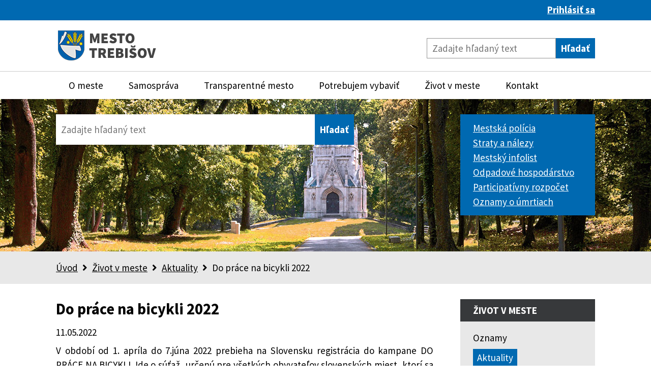

--- FILE ---
content_type: text/html; charset=utf-8
request_url: https://www.trebisov.sk/aktuality/26840
body_size: 9053
content:


<!DOCTYPE html>
<html lang="sk">
<head>
	<meta charset="utf-8">
	<meta http-equiv="Content-Language" content="sk" />
	<meta name="description" content="Mesto Trebišov" />
	<meta name="viewport" content="width=device-width, initial-scale=1.0">
	<title>Do práce na bicykli 2022
 | MESTO TREBIŠOV</title>

	<link rel="stylesheet" media="screen,projection,tv,print,handheld" href="/styles/fontawesome/css/all.min.css" type="text/css">
	
	<link rel="stylesheet" media="screen,projection,tv,print,handheld" href="/styles/web2/site.css?v80" type="text/css">
	<link rel="stylesheet" media="screen,projection,tv,print,handheld" href="/styles/common/user.tools.css?v80" type="text/css">


	<script type="text/javascript" src="/assets/jquery/jquery.min.js"></script>
	<script type="text/javascript" src="/assets/jquery/plugins/jquery.nette.js?v2"></script>
	
		
	<link rel="stylesheet" href="/assets/owl.carousel/owl.carousel.css">
	<link rel="stylesheet" href="/assets/owl.carousel/owl.theme.default.css">
	<link rel="stylesheet" href="/assets/owl.carousel/owl.carousel.animate.css">
	<script type="text/javascript" src="/assets/owl.carousel/owl.carousel.min.js"></script>
	
<link rel="stylesheet" href="/assets/photoswipe/photoswipe.css"> 
<link rel="stylesheet" href="/assets/photoswipe/default-skin/default-skin.css"> 
<script src="/assets/photoswipe/photoswipe.min.js"></script> 
<script src="/assets/photoswipe/photoswipe-ui-custom.js"></script> 	




	



	<style>
	
	.owl-dots {
     position: relative; 
     top: auto;
     bottom: auto; 
     right: auto;
	}
	
	
.owl-theme .owl-dots .owl-dot span {
    width: 10px;
    height: 10px;
    margin: 0px 5px;
    background: #869791;
}
	

.skip {
  position: absolute;
  left: -10000px;
  top: auto;
  width: 1px;
  height: 1px;
  overflow: hidden;
}

.skip:focus {
  position: static;
  width: auto;
  height: auto;
}
	
	

.export-ical {
	background:#efefef;
	padding: 20px;
}

.export-ical p {
	margin: 10px 0;
}
.export-ical-link {
	display:flex;
}

#export-ical-input {
	font-size: 1em;
	border: 1px solid #939393;
	padding: 7px 0;
}
#export-ical-icon {
	background: #e6e6e6;
	padding: 0 10px;
	border: 1px solid #939393;
	border-left: 0;
	display:flex;
	align-items:center;
}
.export-ical-icon-copy:before {
	font-family: "Font Awesome 5 Free";
    font-size: 1em;
    font-style: normal;
    content: '\f0c5';
}

	</style>
</head>

<body>

<div id="fb-root"></div>
<script>(function(d, s, id) {
  var js, fjs = d.getElementsByTagName(s)[0];
  if (d.getElementById(id)) return;
  js = d.createElement(s); js.id = id;
  js.src = "//connect.facebook.net/sk_SK/sdk.js#xfbml=1&version=v2.9";
  fjs.parentNode.insertBefore(js, fjs);
}(document, 'script', 'facebook-jssdk'));</script>

<div id="page">
<a href="#main" class="skip">Prejsť na hlavný obsah</a>
<div id="top" class="idsk-header-web__brand">
<div class="width-container">




	
	<div class="position-row position-row-columns-1 position-row-w_100">
	
	
		<div class="folder">
		<div class="position-row-cell position-row-cell-1">
		
			<div class="position-row-cell-block">
				<div class="block">
	<div class="block-inner">
		<div class="block-text block-text-top">
			<div id="top-link-login"><a href="/login">Prihlásiť sa</a></div>
		</div>
		<div class="block-content">
		</div>
	</div>
</div>


			</div>

	
	
		</div>
	
	
		</div>
	
		
	</div>




</div>
</div>


<div id="header-wrap">
	<div id="header">
		<div class="width-container in">
			
				<a href="/" id="logo"></a>
			
				<div id="header-links">
				</div>
					
				<div id="f-searchform" class="searchform">




	
	<div class="position-row position-row-columns-2 position-row-w_x_x">
	
	
		<div class="folder">
		<div class="position-row-cell position-row-cell-1">
		
			<div class="position-row-cell-block">
				<div class="block">
	<div class="block-inner">
		<div class="block-content">
<div>
<form action="/vyhladavanie" method="get" novalidate id="frm-blockLoader-block_searchForm-57-searchForm"><input type="text" name="q" autocomplete="off" placeholder="Zadajte hľadaný text" id="frm-blockLoader-block_searchForm-57-searchForm-q"><input type="submit" name="search" value="Hľadať"><input type="hidden" name="do" value="blockLoader-block_searchForm-57-searchForm-submit"></form>

</div>		</div>
	</div>
</div>


			</div>

	
	
		</div>
	
	
	
	
		<div class="position-row-cell position-row-cell-2">
		

	
	
		</div>
	
	
		</div>
	
		
	</div>




				</div>
		
		</div>
	</div>
	<input type="checkbox" id="navigation-toggle-control"/>
	<div id="navigation-toggle">
		<label class="ttoggle-icon" for="navigation-toggle-control"></label>
	</div>
	<div id="navigation-searchform" class="searchform">




	
	<div class="position-row position-row-columns-2 position-row-w_x_x">
	
	
		<div class="folder">
		<div class="position-row-cell position-row-cell-1">
		
			<div class="position-row-cell-block">
				<div class="block">
	<div class="block-inner">
		<div class="block-content">
<div>
<form action="/vyhladavanie" method="get" novalidate id="frm-blockLoader-block_searchForm-57-searchForm"><input type="text" name="q" autocomplete="off" placeholder="Zadajte hľadaný text" id="frm-blockLoader-block_searchForm-57-searchForm-q"><input type="submit" name="search" value="Hľadať"><input type="hidden" name="do" value="blockLoader-block_searchForm-57-searchForm-submit"></form>

</div>		</div>
	</div>
</div>


			</div>

	
	
		</div>
	
	
	
	
		<div class="position-row-cell position-row-cell-2">
		

	
	
		</div>
	
	
		</div>
	
		
	</div>




	</div>
	<div id="navigation">	




	
	<div class="position-row position-row-columns-1 position-row-w_100">
	
	
		<div class="folder">
		<div class="position-row-cell position-row-cell-1">
		
			<div class="position-row-cell-block">
				<div class="block">
	<div class="block-inner">
		<div class="block-content">
<nav>

<ul class="navigationn">

<li class="has-children">
	
	<input type="checkbox" name="main-navigation" id="main-nav-1">

	<div class="parent-link">
		<a href="/o-meste">O meste</a>
		<span class="iii"></span>
		<label for="main-nav-1"><span></span><i></i></label>
	</div>
	
	<div class="sub-menu">
		<div class="sub-menu-in">
	
	
		<ul class="columns-3">
		
		<li>
			<a href="/zakladne-udaje">Základné údaje</a>
		</li>
	
	
	
		
		<li>
			<a href="/symboly-mesta">Symboly</a>
		</li>
	
	
	
		
		<li>
			<a href="/kulturne-pamiatky">Kultúrne pamiatky</a>
		</li>
	
		</ul>
	
	
		<ul class="columns-3">
		
		<li>
			<a href="/vojnovy-cintorin">Vojnový cintorín</a>
		</li>
	
		</ul>
	
		</div>
	</div>
</li>
<li class="has-children">
	
	<input type="checkbox" name="main-navigation" id="main-nav-2">

	<div class="parent-link">
		<a href="/samosprava">Samospráva</a>
		<span class="iii"></span>
		<label for="main-nav-2"><span></span><i></i></label>
	</div>
	
	<div class="sub-menu">
		<div class="sub-menu-in">
	
	
		<ul class="columns-3">
		
		<li>
			<a href="/primator">Primátor</a>
		</li>
	
	
	
		
		<li>
			<a href="/zastupca-primatora">Zástupca primátora</a>
		</li>
	
	
	
		
		<li>
			<a href="/mestske-zastupitelstvo">Mestské zastupiteľstvo</a>
		</li>
	
		</ul>
	
	
		<ul class="columns-3">
		
		<li>
			<a href="/hlavny-kontrolor">Hlavný kontrolór</a>
		</li>
	
	
	
		
		<li>
			<a href="/mestsky-urad">Mestský úrad</a>
		</li>
	
	
	
		
		<li>
			<a href="/mestska-policia">Mestská polícia</a>
		</li>
	
		</ul>
	
	
		<ul class="columns-3">
		
		<li>
			<a href="/statut-mesta">Štatút mesta</a>
		</li>
	
	
	
		
		<li>
			<a href="/strategicke-dokumenty">Strategické dokumenty</a>
		</li>
	
	
	
		
		<li>
			<a href="/vseobecne-zavazne-nariadenia">Všeobecne záväzné nariadenia</a>
		</li>
	
		</ul>
	
	
		<ul class="columns-3">
		
		<li>
			<a href="/mestske-organizacie">Mestské organizácie</a>
		</li>
	
	
	
		
		<li>
			<a href="/samosprava">Zobraziť ďalšie »</a>
		</li>
	
		</ul>
	
		</div>
	</div>
</li>
<li class="has-children">
	
	<input type="checkbox" name="main-navigation" id="main-nav-3">

	<div class="parent-link">
		<a href="/transparentne-mesto">Transparentné mesto</a>
		<span class="iii"></span>
		<label for="main-nav-3"><span></span><i></i></label>
	</div>
	
	<div class="sub-menu">
		<div class="sub-menu-in">
	
	
		<ul class="columns-3">
		
		<li>
			<a href="/sposob-zriadenia-mesta-jeho-pravomoci-a-organizacna-struktura">Spôsob zriadenia, právomoci a organizačná štruktúra</a>
		</li>
	
	
	
		
		<li>
			<a href="/spristupnenie-informacii-na-zaklade-ziadosti">Sprístupnenie informácií na základe žiadosti</a>
		</li>
	
	
	
		
		<li>
			<a href="/uradna-tabula">Úradná tabuľa</a>
		</li>
	
		</ul>
	
	
		<ul class="columns-3">
		
		<li>
			<a href="/zmluvy">Zmluvy</a>
		</li>
	
	
	
		
		<li>
			<a href="/faktury">Faktúry</a>
		</li>
	
	
	
		
		<li>
			<a href="/objednavky">Objednávky</a>
		</li>
	
		</ul>
	
	
		<ul class="columns-3">
		
		<li>
			<a href="/verejne-obstaravanie">Verejné obstarávanie</a>
		</li>
	
	
	
		
		<li>
			<a href="/rozpocet">Rozpočet</a>
		</li>
	
	
	
		
		<li>
			<a href="/zaverecny-ucet-mesta">Záverečný účet</a>
		</li>
	
		</ul>
	
	
		<ul class="columns-3">
		
		<li>
			<a href="/dotacie">Dotácie</a>
		</li>
	
	
	
		
		<li>
			<a href="/transparentne-mesto">Zobraziť ďalšie »</a>
		</li>
	
		</ul>
	
		</div>
	</div>
</li>
<li class="has-children">
	
	<input type="checkbox" name="main-navigation" id="main-nav-4">

	<div class="parent-link">
		<a href="/potrebujem-vybavit">Potrebujem vybaviť</a>
		<span class="iii"></span>
		<label for="main-nav-4"><span></span><i></i></label>
	</div>
	
	<div class="sub-menu">
		<div class="sub-menu-in">
	
	
		<ul class="columns-3">
		
		<li>
			<a href="/miestne-dane-a-poplatky">Miestne dane a poplatky</a>
		</li>
	
	
	
		
		<li>
			<a href="/trvaly-a-prechodny-pobyt">Trvalý a prechodný pobyt</a>
		</li>
	
	
	
		
		<li>
			<a href="/matrika">Matrika</a>
		</li>
	
		</ul>
	
	
		<ul class="columns-3">
		
		<li>
			<a href="/stavebny-urad">Stavebný úrad</a>
		</li>
	
	
	
		
		<li>
			<a href="/mestsky-najomny-byt">Mestský nájomný byt</a>
		</li>
	
	
	
		
		<li>
			<a href="/otazky-a-odpovede">Otázky a odpovede</a>
		</li>
	
		</ul>
	
	
		<ul class="columns-3">
		
		<li>
			<a href="/rezidencna-karta">Rezidenčná karta</a>
		</li>
	
	
	
		
		<li>
			<a href="/senior-karta">Senior karta</a>
		</li>
	
	
	
		
		<li>
			<a href="/potrebujem-vybavit">Zobraziť ďalšie »</a>
		</li>
	
		</ul>
	
		</div>
	</div>
</li>
<li class="has-children">
	
	<input type="checkbox" name="main-navigation" id="main-nav-5">

	<div class="parent-link">
		<a href="/zivot-v-meste">Život v meste</a>
		<span class="iii"></span>
		<label for="main-nav-5"><span></span><i></i></label>
	</div>
	
	<div class="sub-menu">
		<div class="sub-menu-in">
	
	
		<ul class="columns-3">
		
		<li>
			<a href="/aktuality">Aktuality</a>
		</li>
	
	
	
		
		<li>
			<a href="/fotogaleria">Fotogaléria</a>
		</li>
	
	
	
		
		<li>
			<a href="/pozvanky">Pozvánky</a>
		</li>
	
		</ul>
	
	
		<ul class="columns-3">
		
		<li>
			<a href="/mestsky-infolist-trebisov">Mestský infolist</a>
		</li>
	
	
	
		
		<li>
			<a href="/odpadove-hospodarstvo">Odpadové hospodárstvo</a>
		</li>
	
	
	
		
		<li>
			<a href="/obcianska-inzercia">Občianska inzercia</a>
		</li>
	
		</ul>
	
	
		<ul class="columns-3">
		
		<li>
			<a href="/zivot-v-meste">Zobraziť ďalšie »</a>
		</li>
	
		</ul>
	
		</div>
	</div>
</li>
<li>
	
	<input type="checkbox" name="main-navigation" id="main-nav-6">

	<div class="parent-link">
		<a href="/kontakt">Kontakt</a>
		<label for="main-nav-6"><span></span><i></i></label>
	</div>
	
</li>
</ul>
<div class="clear"></div>

</nav>
		</div>
	</div>
</div>


			</div>

	
	
		</div>
	
	
		</div>
	
		
	</div>




	</div>
</div>





<div id="main-top-1" class="main-top-bg-2">
	<div class="width-container">




	
	<div class="position-row position-row-columns-2 position-row-w_70_30">
	
	
		<div class="folder">
		<div class="position-row-cell position-row-cell-1">
		
			<div class="position-row-cell-block">
				<div class="block searchform">
	<div class="block-inner">
		<div class="block-content">
<div>
<form action="/vyhladavanie" method="get" novalidate id="frm-blockLoader-block_searchForm-382-searchForm"><input type="text" name="q" autocomplete="off" placeholder="Zadajte hľadaný text" id="frm-blockLoader-block_searchForm-382-searchForm-q"><input type="submit" name="search" value="Hľadať"><input type="hidden" name="do" value="blockLoader-block_searchForm-382-searchForm-submit"></form>

</div>		</div>
	</div>
</div>


			</div>

	
	
		</div>
	
	
	
	
		<div class="position-row-cell position-row-cell-2">
		
			<div class="position-row-cell-block">
				<div class="block block-bg block-bg-color-blue">
	<div class="block-inner">
		<div class="block-content">
<div class="sidemenu">
<ul id="menu-30" class="level1 level-1">
	<li>
		<a href="/mestska-policia">Mestská polícia</a>
	</li>
	<li>
		<a href="/mestska-policia/straty-a-nalezy">Straty a nálezy</a>
	</li>
	<li>
		<a href="/mestsky-infolist-trebisov">Mestský infolist</a>
	</li>
	<li>
		<a href="/odpadove-hospodarstvo">Odpadové hospodárstvo</a>
	</li>
	<li>
		<a href="/hlasobcanov">Participatívny rozpočet</a>
	</li>
	<li>
		<a href="/oznamy-o-umrtiach">Oznamy o úmrtiach</a>
	</li>
</ul>
<div class="clear"></div>
</div>
		</div>
	</div>
</div>


			</div>

	
	
		</div>
	
	
		</div>
	
		
	</div>




	</div>
</div>


<div id="breadcrumbs">
	<div class="width-container">
	<div class="container">
<div class="breadcrumbs">
	    <a href="/">Úvod</a> <span class="separator"></span>
	    <a href="/zivot-v-meste">Život v meste</a> <span class="separator"></span>
	    <a href="/aktuality">Aktuality</a> <span class="separator"></span>
		<span>Do práce na bicykli 2022</span>
</div>
	</div>
	</div>
</div>

<div id="main">
	
	
	<div class="width-container">
		
		
			<div id="sidebar-right-1" class="sidebar">




	
	<div class="position-row position-row-columns-1 position-row-w_100">
	
	
		<div class="folder">
		<div class="position-row-cell position-row-cell-1">
		
			<div class="position-row-cell-block">
				<style>

@media (max-width:991px) {

#a-253:checked ~ .block-inner,
#a-253:checked ~ .block-footer {
	display:block;
}

#a-253:checked ~ label h2:after {
	display: block;
	transform: rotate(-45deg);
	top: 8px;
}

}

</style>

<div class="block block-accordion-2 block-bg block-bg-color-grey header-uppercase">
	<input type="checkbox" class="block-accordion-control" id="a-253" />
	<label for="a-253">
		<div class="block-header">
			<h2 class="block-title">Život v meste</h2>
			<h2 class="block-accordion-title">Život v meste</h2>
		</div>
	</label>
	<div class="block-inner">
		<div class="block-content">
<div class="sidemenu sitemap">
<ul class="level1">				
	<li>
	<a href="/oznamy">Oznamy</a>

	</li>
	<li>
	<a class="current" href="/aktuality">Aktuality</a>

	</li>
	<li>
	<a href="/infolist">Infolist</a>

	</li>
	<li>
	<a href="/fotogaleria">Fotogaléria</a>

	</li>
	<li>
	<a href="/pozvanky">Pozvánky</a>

	</li>
	<li>
	<a href="/kalendar-podujati">Kalendár podujatí</a>

	</li>
	<li>
	<a href="/financna-pomoc-primatora-a-zastupcu-primatora">Finančná pomoc primátora a zástupcu primátora</a>

	</li>
	<li class="has-childrenn">
	<a class="has-children" href="/odpadove-hospodarstvo">Odpadové hospodárstvo</a>

	</li>
	<li>
	<a href="/mestsky-infolist-trebisov">Mestský infolist Trebišov</a>

	</li>
	<li>
	<a href="/mhd">Mestská hromadná doprava</a>

	</li>
	<li>
	<a href="/obcianska-inzercia">Občianska inzercia</a>

	</li>
</ul>
 </div>

		</div>
	</div>
</div>




			</div>

	
	
		</div>
	
	
		</div>
	
		
	</div>




			
			</div>
		
		
	
			    	
		<!-- #content --->
				
		<div  id="content" class="content-with-sidebar-right">
				<div id="content-in" style="overflow:hidden">
					
				
				
					<div>



<h1>Do práce na bicykli 2022</h1>








<p><span class="created">11.05.2022</span></p>


<div class="article">
<p style="text-align:justify">V období od 1. apríla&nbsp;do 7.júna 2022&nbsp;prebieha na Slovensku registrácia do kampane DO PRÁCE NA BICYKLI. Ide o súťaž, určenú pre všetkých obyvateľov slovenských miest, ktorí sa v termíne do 7. júna 2022&nbsp;v zmysle štatútu súťaže oficiálne zaregistrujú na internetovej stránke <a href="http://www.dopracenabicykli.eu/?fbclid=IwAR2o10Emlbp_96RXmZgj7vN-s6cB4KOsBbV6_ulJ62IPmKBxgOnUXb6VHKU" target="_blank">www.dopracenabicykli.eu.</a></p>

<p style="text-align:justify">Zamestnanci každej spoločnosti, inštitúcie a organizácie pôsobiacej na území nášho mesta, majú možnosť bezplatnej registrácie 2 až 4-členných tímov. Tímy vytvárajú (registrujú sa) podľa vlastného uváženia, najneskôr však do 7. júna na <a href="https://l.facebook.com/l.php?u=http%3A%2F%2Fwww.dopracenabicykli.eu%2F%3Ffbclid%3DIwAR3U7EMD4IHoaoArJEbt7gGR2zByto37v-9w5RHwx7U6NSPVpho3LkzDLxE&amp;h=AT2AKWwfs3qGwk4DUZgDrJ9UWOEHoF0o483ceZoyAIYMxVBCIp5I5LEGhObpQKp2mj1csABzJOo_0zyylNWKzkfSOVjVigHCd_8oBF1EluBaBdclzK0lmMSl1SjdrLoz1g&amp;__tn__=-UK-R&amp;c%5b0%5d=AT2adbqPSXKwYMExD9kFA-5GNaJJiXBMSBIjjq0WypyNOVe1smOElK9kmpUvMkadb1jeLi3swxpzhRPCJY_4kdQGbY666Sq75rjRII4KOvMKV2Lm_wEJaDEyy3KeMnY3j0R-nNA7o9GD8Oi6qZ5XM6EBqwUMJxft3juTNr2fTs3pPCtct6VJg9pAk4TVBzn8Ttk-wA" target="_blank">www.dopracenabicykli.eu</a> (v pravom hornom rohu na úvodnej stránke je potrebné kliknúť na registráciu tímu).</p>

<p style="text-align:justify">Ich úlohou je<strong> počas celého mesiaca JÚN </strong>dochádzať do zamestnania bicyklom, verejnou dopravou alebo pešo a viesť si o tom evidenciu na internetovej stránke <a href="http://www.dopracenabicykli.eu/?fbclid=IwAR3I9yI6ANGiMG3ngkrbqpHDNcquw9WOKHwMw_aZh7S5mJ1qxh3bSSUtYjU" target="_blank">www.dopracenabicykli.eu</a> v zmysle štatútu súťaže.&nbsp;</p>

<p style="text-align:justify">Registrovaní zamestnanci súťažia o viaceré zaujímavé ceny, zistia, koľko CO2 ušetrili svojím ekologickým spôsobom dopravy do práce v porovnaní s cestou autom a pomôžu tiež vylepšiť celkové štatistiky konkrétnej spoločnosti, ale aj mesta.</p>

<p style="text-align:justify">Veríme, že hlavnou motiváciou pre zapojenie sa do súťaže bude predovšetkým dobrý pocit zamestnancov - súťažiacich, že šetria svoje zdravie, svoje financie, svoje mesto, životné prostredie a posilňujú svoju imunitu.</p>

<p style="text-align:justify">Pripojte sa k stovkám firiem a organizácií po celom Slovensku, ktoré svojou účasťou zlepšia pracovnú klímu zamestnancom, ich fyzickú aj duševnú kondíciu, spokojnosť, a tým aj svoje vlastné podnikanie.</p>

<p style="text-align:justify">Viac informácií o kampani a ďalších benefitoch nájdete na&nbsp;<a href="https://l.facebook.com/l.php?u=http%3A%2F%2Fwww.dopracenabicykli.eu%2F%3Ffbclid%3DIwAR1iryhE_5iZpLSFOZCg4vmKwfL2j8c-wfdEG_EMNDf8k1WLAKy15kYAoLM&amp;h=AT2AKWwfs3qGwk4DUZgDrJ9UWOEHoF0o483ceZoyAIYMxVBCIp5I5LEGhObpQKp2mj1csABzJOo_0zyylNWKzkfSOVjVigHCd_8oBF1EluBaBdclzK0lmMSl1SjdrLoz1g&amp;__tn__=-UK-R&amp;c%5b0%5d=AT2adbqPSXKwYMExD9kFA-5GNaJJiXBMSBIjjq0WypyNOVe1smOElK9kmpUvMkadb1jeLi3swxpzhRPCJY_4kdQGbY666Sq75rjRII4KOvMKV2Lm_wEJaDEyy3KeMnY3j0R-nNA7o9GD8Oi6qZ5XM6EBqwUMJxft3juTNr2fTs3pPCtct6VJg9pAk4TVBzn8Ttk-wA" target="_blank">www.dopracenabicykli.eu.</a><br />
Lokálny koordinátor: PhDr. Anna Dragulová, dragulova@trebisov.sk, 0917 135&nbsp;880</p>





</div>








<div class="gallery">
<style>

.my-gallery .thumbnail {
	display:block;
	float:left;
	margin-right: 5px;
}



@media screen and (min-width:991px) {
	.thumbnailfull img {
		width: auto !important;
	}
}

</style>

<div class="my-gallery">

	
	<a class="thumbnailfull" data-size="849x1200" href="/userimages/articles/2022/05/89583.jpg" rel="gallery">
		<img src="/thumbs/525_cp/userimages/articles/2022/05/89583.jpg?v">
		</a>
</div>
<div class="clear"></div>

</div>






					</div>		



					
				</div>
			</div>
				
		<!-- end #content --->
		
		
		<div class="clear"></div>
		
	

		
	</div>


</div>














<div id="footer">
	<div class="width-container">
		<div class="container">




	
	<div class="position-row position-row-columns-4 position-row-w_25_25_25_25">
	
	
		<div class="folder">
		<div class="position-row-cell position-row-cell-1">
		
			<div class="position-row-cell-block">
				<div class="block">
	<div class="block-inner">
		<div class="block-text block-text-top">
			<div id="footer-logo"></div>




		</div>
		<div class="block-content">
		</div>
	</div>
</div>


			</div>

	
	
		</div>
	
	
	
	
		<div class="position-row-cell position-row-cell-2">
		
			<div class="position-row-cell-block">
				<div class="block">
	<div class="block-inner">
		<div class="block-text block-text-top">
			<p>
Mesto Trebišov<br/>
M. R. Štefánika 862/204<br/>
075 25 Trebišov
</p>
<p>
Tel: +421 56 672 2157
</p>
<p>
E-mail: trebisov@trebisov.sk
</p>
		</div>
		<div class="block-content">
		</div>
	</div>
</div>


			</div>
			<div class="position-row-cell-block">
				<div class="block">
	<div class="block-inner">
		<div class="block-content">
<div class="sidemenu">
<ul id="menu-23" class="level1 level-1">
	<li>
		<a href="/kontakt">Kontaktné údaje</a>
	</li>
</ul>
<div class="clear"></div>
</div>
		</div>
	</div>
</div>


			</div>

	
	
		</div>
	
	
	
	
		<div class="position-row-cell position-row-cell-3">
		
			<div class="position-row-cell-block">
				<div class="block">
	<div class="block-inner">
		<div class="block-content">
<div class="sidemenu">
<ul id="menu-24" class="level1 level-1">
	<li>
		<a href="/">Úvodná stránka</a>
	</li>
	<li>
		<a href="/o-meste">O meste</a>
	</li>
	<li>
		<a href="/samosprava">Samospráva</a>
	</li>
	<li>
		<a href="/transparentne-mesto">Transparentné mesto</a>
	</li>
	<li>
		<a href="/potrebujem-vybavit">Potrebujem vybaviť</a>
	</li>
	<li>
		<a href="/zivot-v-meste">Život v meste</a>
	</li>
</ul>
<div class="clear"></div>
</div>
		</div>
	</div>
</div>


			</div>

	
	
		</div>
	
	
	
	
		<div class="position-row-cell position-row-cell-4">
		
			<div class="position-row-cell-block">
				<div class="block">
	<div class="block-inner">
		<div class="block-content">
<div class="sidemenu">
<ul id="menu-16" class="level1 level-1">
	<li>
		<a href="/spravca-obsahu">Správca obsahu</a>
	</li>
	<li>
		<a href="/vyhlasenie-o-pristupnosti">Vyhlásenie o prístupnosti</a>
	</li>
	<li>
		<a href="/ochrana-osobnych-udajov">Ochrana osobných údajov</a>
	</li>
</ul>
<div class="clear"></div>
</div>
		</div>
	</div>
</div>


			</div>

	
	
		</div>
	
	
		</div>
	
		
	</div>




		</div>
	</div>
</div>



<div id="bottom">
	<div class="width-container">
	<div class="container">
			<div class="box-left">
			<p>&copy; 2026 MESTO TREBIŠOV</p>		



			</div>
			<div class="box-right">




	
	<div class="position-row position-row-columns-1 position-row-w_100">
	
	
		<div class="folder">
		<div class="position-row-cell position-row-cell-1">
		
			<div class="position-row-cell-block">
				<div class="block linemenu">
	<div class="block-inner">
		<div class="block-content">
<div class="sidemenu">
<ul id="menu-31" class="level1 level-1">
	<li>
		<a href="/mapa-stranok">Mapa stránok</a>
	</li>
	<li>
		<a href="/kontakt">Kontakt</a>
	</li>
	<li>
		<a href="/login">Prihlásiť sa</a>
	</li>
</ul>
<div class="clear"></div>
</div>
		</div>
	</div>
</div>


			</div>

	
	
		</div>
	
	
		</div>
	
		
	</div>




			</div>   
			<div class="clear"></div>
		</div>
	</div>
</div>

	
</div>



<script>
$(function() {
	$(".hidden").hide();
    $("input.nospam").val("no" + "spam");
});
</script>

<script src="/styles/js/photoswipe.site.js?2"></script>	

<script type="text/javascript">


$(function() {
	$('.article').addClass('enable-pswp');
	$('.my-gallery').addClass('enable-pswp');
	$('.i-grid').addClass('enable-pswp');
	
	initPhotoSwipeFromDOM(".enable-pswp");
});


$(function() {
	$(".hidden").hide();
    $("input.nospam").val("no" + "spam");
});


jQuery("#export-ical-icon").click(function() {
		navigator.clipboard.writeText(jQuery("#export-ical-input").val()).then(function() {
			copyMessage("Odkaz bol skopírovaný.");
		}, function() {
			copyMessage("Chyba");
		});
	});


function copyMessage(text) {
	jQuery("#export-ical-message").empty().text(text).show();
	setTimeout(function() {
		jQuery("#export-ical-message").fadeOut();
	}, 2000);
}


</script>


<!-- Root element of PhotoSwipe. Must have class pswp. -->
<div class="pswp" tabindex="-1" role="dialog" aria-hidden="true">

    <!-- Background of PhotoSwipe. 
         It's a separate element as animating opacity is faster than rgba(). -->
    <div class="pswp__bg"></div>

    <!-- Slides wrapper with overflow:hidden. -->
    <div class="pswp__scroll-wrap">

        <!-- Container that holds slides. 
            PhotoSwipe keeps only 3 of them in the DOM to save memory.
            Don't modify these 3 pswp__item elements, data is added later on. -->
        <div class="pswp__container">
            <div class="pswp__item"></div>
            <div class="pswp__item"></div>
            <div class="pswp__item"></div>
        </div>

        <!-- Default (PhotoSwipeUI_Default) interface on top of sliding area. Can be changed. -->
        <div class="pswp__ui pswp__ui--hidden">

            <div class="pswp__top-bar">

                <!--  Controls are self-explanatory. Order can be changed. -->

                <div class="pswp__counter"></div>

                <button class="pswp__button pswp__button--close" title="Close (Esc)"></button>
                <button class="pswp__button pswp__button--zoom" title="Zoom in/out"></button>
                <!-- Preloader demo http://codepen.io/dimsemenov/pen/yyBWoR -->
                <!-- element will get class pswp__preloader--active when preloader is running -->
                <div class="pswp__preloader">
                    <div class="pswp__preloader__icn">
                      <div class="pswp__preloader__cut">
                        <div class="pswp__preloader__donut"></div>
                      </div>
                    </div>
                </div>
            </div>

            <div class="pswp__share-modal pswp__share-modal--hidden pswp__single-tap">
                <div class="pswp__share-tooltip"></div> 
            </div>

            <button class="pswp__button pswp__button--arrow--left" title="Previous (arrow left)">
            </button>

            <button class="pswp__button pswp__button--arrow--right" title="Next (arrow right)">
            </button>

            <div class="pswp__caption">
                <div class="pswp__caption__center"></div>
            </div>

        </div>

    </div>

</div>


<!-- Google tag (gtag.js) -->
<script async src="https://www.googletagmanager.com/gtag/js?id=G-8ZG83813QZ"></script>
<script>
  window.dataLayer = window.dataLayer || [];
  function gtag(){dataLayer.push(arguments);}
  gtag('js', new Date());
  gtag('config', 'G-8ZG83813QZ');
</script>

</body>
</html>





--- FILE ---
content_type: text/css
request_url: https://www.trebisov.sk/styles/web2/site.css?v80
body_size: 16675
content:



@font-face {
  font-family: "SourceSansPro";
  src: url("fonts/SourceSansPro/SourceSansPro-Regular.ttf");
  font-style: normal;
  font-weight: normal;
}

@font-face {
  font-family: "SourceSansPro";
  src: url("fonts/SourceSansPro/SourceSansPro-Regular.ttf");
  font-style: normal;
  font-weight: normal;
}

@font-face {
  font-family: "SourceSansPro";
  src: url("fonts/SourceSansPro/SourceSansPro-Bold.ttf");
  font-style: bold;
  font-weight: bold;
}

* {
	box-sizing: border-box;
} 

html {
	overflow-y: scroll;
}

body {
	margin: 0;
	padding: 0;
	font-size: 19px;
	font-family: "SourceSansPro", Arial, sans-serif;
}


h1, h2, h3, h4, h5, h6, p, span, ul, ol, li, form {
	padding: 0;
	margin: 0;
	font-size: 1em;
}



h1 {
	font-size: 1.6em;
	font-size: 160%;
	margin-bottom: 8px;
}

h2 {
/*	font-size: 1.4em;
	font-size:140%;
	margin: 20px 0;*/
}

h3 {
  	font-size: 1.3em;
   	font-size:130%;
   	margin-bottom:10px;
}


p {
/*	margin: 10px 0;*/
/*	font-size: 1.2em;*/
}


input {
	font-family:"SourceSansPro";
}

table {
	padding: 0;
	margin-bottom:10px;
	border-collapse: collapse;
	table-layout:fixed;
}

th, td {
	font-size: 1em;
	text-align: left;
	vertical-align: top;
}

dd, dt {
/*	font-size: 1.2em;*/
}

/*
ul {
	margin: 0 15px;
}
li {
	margin: 10px 0;
}
*/
a {
	/*text-decoration:none; */
}
a:hover {
	text-decoration:underline;
}
a, a:visited {
    /*color: #0060aa;*/
    /*color: #08253c; */
    color:black;
}


img {
  width: 100%;
  height: auto;
}



.clear {
	clear: both;
}
.box-left {
	float:left;
}
.box-right {
	float:right;
}


.mt-10 {
	margin-top: 10px;
}
.mt-15 {
	margin-top: 15px;
}
.mt-20 {
	margin-top: 20px;
}
.mt-30 {
	margin-top: 30px;
}
.mt-50 {
	margin-top: 50px;
}

.pt-10 {
	padding-top: 10px;
}
.pt-15 {
	padding-top: 15px;
}
.pt-20 {
	padding-top: 20px;
}
.pt-30 {
	padding-top: 30px;
}
.pt-50 {
	padding-top: 50px;
}

.bt-1 {
	border-top: 1px solid #b5b5b5;
}

.idsk-header-web__tricolor {
	content: "";
    display: block;
    width: 100%;
    height: 3px;
	background-image: linear-gradient(to right, #ffffff 0%, #ffffff 33.3%, #003183 33.3%, #003183 66.6%, #d0190f 66.6%, #d0190f 100%);
	background-size: 150px 100%;
    background-repeat: repeat;
}

.idsk-header-web__brand {
	background-color: #003078;
	background-color: #003f8d;
	background-color:#0069b1;
    color: #fff;
    height: 40px;
}



#header {
	background:white;
	background:#003f8d;
	background:white;
}
#content {
	min-height: 500px;
}


#top .in,
/*#header .in,*/

#breadcrumbs .in,
#main-top-1 .in,
#main-bottom-1 .in,
#main-bottom-2 .in,
#footer .in,
#bottom .in {
/*	width: 1100px;
	margin: 0px auto;*/
	padding: 15px;
	overflow:hidden;
}

#f-searchform {
	position:absolute;
	right:0;
	top:35px;
}

#header-links {
	position:absolute;
	right:0;
	top:20px;
}
#header-links a {
	font-weight:bold;
	color:white;
	color:black;
}

#top a {
	font-weight:bold;
	color:white;
}

#top-link-login {
	text-align:right;
	padding-top: 7px;
}

@media screen and (max-width:991px) {
	#top-link-login {
		padding-right: 20px;.
	}
}


#navigation {
/*	position:absolute;
	top: 70px;*/
}

/***************/
 

#main .in {
/*	width:1130px;
	margin: 0px auto;*/
	padding: 0px;
	overflow:hidden;
}




/****/


  
#header .in {
	position: relative;
	height: 100px;
}


#logo {
	position: absolute;
	top:15px;
	display: block;
	height: 70px;
	width: 200px;
	background: url("images/mesto_trebisov_logo_v2.png?sfs") no-repeat;
	background: url("images/mesto_trebisov_logo_v1.png?sfs") no-repeat;
}
  



#main {
	margin: 0;
	margin-bottom: 20px;
}

#main {
/*	margin-top: 35px;*/
}

/*
.homepage {
	background:url("images/intro2.jpg") no-repeat #e8e8e8 !important;
	background-position: 0 100px !important;
}
.homepage #main {
	margin-top: 290px;
}*/
#content {
	margin-bottom: 15px;
	background: white;
}

#content-in {
/*	margin: 25px;
	margin: 0 15px*/
}

#content h1 {
	margin: 0;
	margin-bottom: 15px;
}








#navigation-toggle {
	display:none;
	position:relative;
}




#header #navigation-toggle {
	float:right;
}




.sidebar .block-inner {
/*	background:#cecece;
	background:#e8e8e8;
	overflow:hidden;*/
}



#rightsidebar2 .block-inner {
	background:#cecece;
	background:#e8e8e8;
	overflow:hidden;
}


.sidebar-right .block-inner {
	padding: 10px 20px;
}

#content .block-inner {

	overflow:hidden;
}




@media screen and (max-width:991px) {
	#header {
	background:#003f8d;
	background: white;
	bbox-shadow: 0px 5px 8px 0px rgb(0 0 0 / 15%)
	}
	#header .in {
		height: 100px;
	}
	#logo {
		background: url("images/mesto_trebisov_logo_v1.png?ss") no-repeat;
		left: 20px;
	}
	
	
	 
	.homepage {
		background-image: none !important;
	}
	#main {
		margin:20px;
	}
	#breadcrumbs .breadcrumbs {
		/*margin: 0 20px;*/
	}
	
	
	.homepage #main {
		margin: 0;
		margin-top: 10px;
	}
	
	.container {
		margin: 0 20px;
	}
	
	#header-links {
		display:none;
	}
	
	#navigation-toggle {
		position: relative;
	/*	right: 15px;
		top: -70px;*/
	}
	#navigation-toggle {
		display: block;
	}
	#navigation-toggle label {
		position: absolute;
		right: 20px;
		top: -70px;
	}

}






@media (max-width:1130px) {
  
	 #page {
		mmargin: 0 15px;
	}
	

	#top .in,
	#header .in,
	#breadcrumbs .in,
	#main .in,
	#main-bottom-1 .in,
	#main-bottom-2 .in,
	#footer .in,
	#bottom .in {
		width: auto;
	}
	
	
	#main {
	/*	margin: 0 15px;
		margin-top: 15px;*/
	}
	#footer .in,
	#bottom .in {
		text-align: center;
	}

	#bottom .box-left,
	#bottom .box-right {
		float: none;
		width: 100%;
	}
	


	#bottom li {
		display: block;
	}

	.article-list-grid2 .folder {
		width: 48%;
		padding: 0;
		margin: 0;
	}

}




@media (max-width:480px) {

	#page {
		mmargin: 0 15px;
	}
	#content-in {
	/*	margin: 5px;*/
	/*	padding: 10px;*/
	}
	h1 {
		font-size: 1.6em;
	}
}





/*

.block h3 {
	background:#37393B
}

#content .block h3,
#bottom .block h3,
#main-bottom-1 .block h3,
#main-bottom-2 .block h3 {
	background:none;
	color:black;
	padding: 0;
	font-size: 1.4em;
}
*/

#main-bottom-1 {
	background: #f7d833;
	background: #f1f1f1;
	background: #eee;
/*	background:#c7e8ff;
	background:#edf8ff;*/
}

/*
#main-bottom-1 .block-show-more a {
	background: #003f8d;
	background: #0069b1;
	background: #384c5a;
	color:white;
	width: 50%;
}
#main-bottom-1 .block-show-more a:hover {
	background: #00295c;
	background: #00528a;
	background: #565b60;
}


#main-bottom-2 .block-show-more a {
	bbackground: #003f8d;
	color:white;
	width: 50%;
}

#main-bottom-2 .block-show-more a:hover {
	bbackground: #00295c;
}

*/



#main-bottom-1 {
	margin: 20px 0;
}


#main-bottom-1 li {
	list-style-type:none;
	margin: 5px 0;
}
#main-bottom-1 a {
/*	font-weight:bold;
	font-size: 1.2em;
	color:black;*/
}




#main-top-1 {
	/*background: #f7d833;
	background:white;*/
}

#main-top-1 {
/*	margin: 20px 0;*/
}

/*
#main-top-1 li {
	list-style-type:none;
	margin: 5px 0;
}
#main-top-1 a {
	font-weight:bold;
	font-size: 1.2em;
	color:black;
}




*/


.homepage #main {
/*	background: url("images/intro3.jpg") no-repeat;
    background-position: center -200px;
    margin:0;
    min-height: 500px;*/
}
.homepage #main {
	margin-top: 0px;
    /*padding-top: 170px;*/
}

.main-top-bg-1 {
	background-color: #ccc;
	background: url("images/bg_image_01.jpg") no-repeat;
    background-position: center -130px;
    margin:0;
    min-height: 300px;
}
.main-top-bg-2 {
	background: url("images/bg_image_01.jpg") no-repeat;
    background-position: center -130px;
    min-height: 300px;
}


#main-top-1 .block {
	margin: 30px 0;
}
#main-top-1 .sidemenu li {
	margin: 5px 0;
}
#main-top-1 .sidemenu a {
	font-weight:normal;
	text-decoration:underline;
}

#main-top-1 .searchform input[type="text"]  {
	width: calc(80% - 85px);
}

#main-top-1 .searchform input {
	height: 60px;
}

#main-top-1 .searchform input {
	border:	none;
}

@media (max-width:991px) {


#main-top-1 {
    min-height: auto;
}


#main-top-1 .searchform {
    margin-left: 20px;
    margin-right: 20px;
}

#main-top-1 .searchform input[type="text"] {
    width: calc(100% - 85px);
}

/*
.homepage #main {
    background:none;
    margin: 0 15px;
}
.homepage #main {
	margin-top: 30px;
	padding-top:0;
}
*/
}
/*
#sidebar-right-1 {
	float:right;
	width:290px;
}

#sidebar-right-2 {
	float:right;
	width:290px;
}
.content-width-rightsidebar1 {
	width: 800px;
}
*/


.sidebar h3 {
	font-size: 1em;
}



#rightsidebar-2 .block-inner {
/*	padding: 10px 20px; TODO */
	overflow:hidden;
}
#rightsidebar-2 h3 {
	font-size:1.2em;
	font-size:1em;
}
#leftsidebar h3 {
	font-size:1.2em;
	font-size:1em;
}

@media (max-width:991px) {

	#rightsidebar-1 {
		float:none;
		width:100%;
	}
	.content-width-rightsidebar1 {
		width: 100%;
	}
}









/**** MAIN NAVIGATION ****/



#navigation-toggle label {
	border: 1px solid;
    padding: 5px 10px;
     display: inline-block;
    text-align: center
}

#navigation-toggle label:before {
	font-weight: bold;
	font-size: 1.2em;
	content: "MENU";
	margin-right: 5px;
}
#navigation-toggle label:after {
	font-weight: 900;
	font-size: 1em;
	font-family: "Font Awesome 5 Free";
	content: "\f0c9";
}
	
#navigation-toggle-control {
	display:none;
}


input[name="main-navigation"] {
	display: none;
}

#navigation {
	display:block;
}
#navigation-searchform {
	 display:none;
}



@media (min-width:992px) {

.navigationn {
	width: 992px; /* TODO */
	margin: 0 auto;
}
nav {
	background: #003f8d;
	border-top: 1px solid #ccc;
	background: white;
}
nav li {
	float: left;
	/*width: 150px;*/
	list-style: none;
	text-align:center;
	margin: 0 10px;
}
nav li a {
	display: block;
	padding: 10px;
	padding: 15px;
	color: white;
	color: black;
	text-decoration: none;
	font-size: 1.1875rem;
	font-weight: 400;
}
nav li a:hover {
	text-decoration:underline;
}
nav li div.sub-menu {
	display: none;
	width: 100%;
	background: #0069b1;
	position: absolute;
	left: 0;
	z-index:999;
}

nav li div.sub-menu  {
	margin: 0 auto;
}

nav li div.sub-menu-in {
	width: 992px;
	margin: 20px auto;
	overflow:hidden;
}

nav li ul li {
	/*clear:both;*/
	overflow: hidden;
	width:auto;
	margin: 0;
	text-align:left;
}
nav li ul li a {
	color: white;
}
nav li:hover {
	background: #0069b1;
}
nav li:hover a {
	color:white;
}

nav li:hover > div {
	display: block;
	overflow:hidden;
}



nav li div.sub-menu-part {
	float:left;
	width:30%;
}

nav {
	bborder-top: 1px solid #ccc;
	bbox-shadow: 0px 5px 8px 0px rgb(0 0 0 / 15%);
}


nav li ul li {
	float: left;
	width: 30%;
}
nav li ul.columns-2 li {
	width: 50%;
}

nav li ul.columns-3 li {
	width: 33.33%;
}

nav li ul.columns-4 li {
	width: 25%;
}

nav li ul {
	clear:both;
}

}


@media (min-width:1060px) {

.navigationn {
	width: 1060px; 
}

nav li div.sub-menu-in {
	width: 1060px;
}
}



@media (max-width:991px) {


	#navigation {
		 display:none;
	}
	
	#navigation-searchform,
	#navigation {
		padding: 0px 20px;
	}
	#navigation {
		padding-bottom: 15px;
	}
	#navigation-searchform input[type="text"] {
		width: calc(100% - 85px);
	}
	#navigation-searchform input[type="submit"] {
		width: 85px;
	}
	
	#navigation-searchform .a-buttons li {
		margin:0;
		margin-top: 12px;
	}
	
	#navigation-toggle-control:checked ~ #navigation-toggle label {
		background: #ffdf0f;
		border-color: #ffdf0f;
	}
	
	#navigation-toggle-control:checked ~ #navigation-toggle label:before {
		content: "ZAVRIEŤ";
	}
	
	#navigation-toggle-control:checked ~ #navigation-toggle label:after {
		content: "\f00d";
	}
		
	#navigation-toggle-control:checked ~ #navigation-searchform,
	#navigation-toggle-control:checked ~ #navigation {
			display:block;
	}


	nav a, nav a:visited {
		color:black;
		font-weight:bold;
	}
	
	nav ul.navigationn {
		padding: 20px
	}
	nav li {
        margin: 15px 0;
	}
	
	nav a {
		display:block;
        text-decoration: none;
	}
	nav a.current {
		background: #37393b;
		color: white;
		padding: 5px 10px;
		margin: 5px 0;
		width: fit-content;
		overflow: hidden;
	}
	nav li {
		list-style-type: square;
	}


	nav li ul li {
		clear: both;
		margin: 15px 20px;
	}
		
	
	nav ul.navigationn {
	    padding: 0;
	}
	
	nav .parent-link {
		display:flex;
	}
	nav .parent-link a {
		width: 85%;
	}
	nav .parent-link label {
		width: 15%;
		margin-top: 7px;
		text-align:right;
	}
	nav .has-children .parent-link i:after {
		font-family: "Font Awesome 5 Free";
		font-style: normal;
		content: "\f078";
		font-weight: 900;	
	}
	nav .sub-menu {
		display:none;
	}
	
	nav ul li {
		list-style-type:none;
	}
	nav ul li a {
		font-size: 24px;
	}
	nav ul li ul li a {
		font-size: 20px;
	}
	
	#main-nav-1:checked ~ .sub-menu,
	#main-nav-2:checked ~ .sub-menu,
	#main-nav-3:checked ~ .sub-menu,
	#main-nav-4:checked ~ .sub-menu,
	#main-nav-5:checked ~ .sub-menu,
	#main-nav-6:checked ~ .sub-menu {
		display:block;
	}
	
	#main-nav-1:checked ~ .parent-link i:after,
	#main-nav-2:checked ~ .parent-link i:after,
	#main-nav-3:checked ~ .parent-link i:after,
	#main-nav-4:checked ~ .parent-link i:after,
	#main-nav-5:checked ~ .parent-link i:after,
	#main-nav-6:checked ~ .parent-link i:after {
		content: "\f077";
	}

}


/***** BREADCRUMBS *****/

#breadcrumbs {
	background: #e8e8e8;
	margin-bottom: 30px;
}


#breadcrumbs .separator:after {
	font-family: "Font Awesome 5 Free";
	font-weight: 900;
	content: "\f105";
}

#breadcrumbs .separator {
	margin: 0 5px;
}  



/**** PAGE BLOCK LAYOUT ****/


.pb-cells:after {
	content: "";
	display: block;
	clear: both;
}

.pb-columns-1 .pb-cell {
	width:100%;
}
.pb-columns-2 .pb-cell {
	float:left;
	width:50%;
}
.pb-columns-3 .pb-cell {
	float:left;
	width:33%;
}
.pb-columns-4 .pb-cell {
	float:left;
	width:25%;
}

.pb-row:after {
	content: "";
	display: block;
	clear: both;
}

.pb-cells .pb-cells:after {
	content: "";
	display: block;
	clear: both;
}

.w_70_30 .pb-cell-1 {
	float:left;
	width:70%;
	margin-right:2%;
}
.w_70_30 .pb-cell-2 {
	float:left;
	width:28%;
	
}

.w_30_70 .pb-cell-1 {
	float:left;
	width:30%;
	margin-right:0;
}
.w_30_70 .pb-cell-2 {
	float:left;
	width:70%;
}



@media (max-width:991px) {


.pb-columns-2 .pb-cell {
	clear:both;
	width:100%;
}
.pb-columns-3 .pb-cell {
	clear:both;
	width:100%;
}
.pb-columns-4 .pb-cell {
	clear:both;
	width:100%;
}


.w_70_30 .pb-cell-1 {
	clear:both;
	width:100%;
}
.w_70_30 .pb-cell-2 {
	clear:both;
	width:100%;
}



}

/**** SIDEBARS *****/



#sidebar-right-1 h3 {
	background: #37393B;
}

#sidebar-right-2 h3 {
	background: #37393B;
}


.tg-heading {
	background: #37393b;
    color: white;
    padding: 10px 0 10px 20px;
    text-transform: uppercase;
    font-weight: bold;
}


.tg-heading .i-opened:after {
	margin-left:10px;
	font-family: "Font Awesome 5 Free";
	content:'\f077';
}
.tg-heading .i-closed:after {
	margin-left:10px;
	font-family: "Font Awesome 5 Free";
	content:'\f078';

}


.block-header .i-opened:after {
	margin-left:10px;
	font-family: "Font Awesome 5 Free";
	content:'\f077';
	font-weight: 900;
}
.block-header .i-closed:after {
	margin-left:10px;
	font-family: "Font Awesome 5 Free";
	content:'\f078';
	font-weight: 900;
}

#content .block-header h2 {
	font-size: 1.3em;
	margin-bottom: 10px;
}

#main-top-1 .block-header h2,
#main-top-2 .block-header h2,
#main-bottom-1 .block-header h2,
#main-bottom-2 .block-header h2 {
	font-size: 2em;
	margin-bottom: 10px;
}


#main-top-1 .block,
#main-top-2 .block,

#main-bottom-1 .block,
#main-bottom-2 .block {
	margin-bottom: 15px;
}

#content .block {
	margin-bottom: 15px;
}

.header-uppercase .block-header {
	text-transform: uppercase;
}

.block-footer {
	margin-top: 20px;
}

.block-bg {
	margin-bottom: 10px;
}

.block-bg .block-header {
	padding: 10px 25px;
}

.block-bg .block-header h2 {
	margin: 0;
	padding: 0;
	font-size: 1em;	
}

.block-bg .block-inner {
	padding: 10px 25px;	
}

.block-bg-color-grey .block-header {
	background: #37393B;
}
.block-bg-color-grey .block-header h2,
.block-bg-color-grey .block-header a,
.block-bg-color-grey .block-header span {
	color: white;
}
.block-bg-color-grey .block-header a {
	text-decoration:none;
}
.block-bg-color-grey .block-header a:hover {
	text-decoration:underline;
}
.block-bg-color-grey .block-inner {
	background: #e8e8e8;
}

.block-bg-color-blue .block-header {
	background: #003f8d;
	color:white;
}
.block-bg-color-blue .block-inner {
	background: #0069b1;

}
.block-bg-color-blue .block-inner a,
.block-bg-color-blue .block-inner p {
	color: white;	
}

.block-bg-color-blue .block-inner a:hover {
	color: yellow;	
}


#sidebar-left {

	float: left;
	width: 25%;
}

#sidebar-right-1 {

	float: right;
	width: 25%;
}

#sidebar-right-2 {
	float: right;
	width: 25%;
}


.content-with-sidebar-left {
	float:right;
	width: 70%;
}

.content-with-sidebar-right {
	float:left;
	width: 70%;
}


@media (max-width:991px) {

	#sidebar-left {
		clear:both;
		width: 100%;	
	}

	#sidebar-right-1 {
		clear:both;
		width: 100%;	
	}
	
	#sidebar-right-2 {
		clear:both;
		width: 100%;	
	}
	
	.content-with-sidebar-left {
		clear: both;
		width: 100%;
	}
	
	.content-with-sidebar-right {
		clear: both;
		width: 100%;
	}
}



/***** FOOTER *****/


#footer {
	background: #e8e8e8;
}


#footer p, #footer li {
	line-height: 1.6em;
	margin: 0px;
	margin-bottom: 4px;
}

#footer ul {
	list-style-type:none;
	padding:0;
	margin: 3px 0;
}
#footer li {
	padding:0;
	margin: 3px 0;
}

#footer-logo {
	height: 100px;
	width: 400px;
	background: url(images/mesto_trebisov_logo_v1.png) no-repeat 0 10px;
}


#footer a {
    font-weight: normal;
    text-decoration: underline;
}

/**** BOTTOM *****/


#bottom {
	background: #37393B;
	padding: 10px 0;
	color:white;
}


#bottom p {
	margin:0;
}
#bottom a {
	color:white;
	margin: 0 3px;
 font-weight: normal;
    text-decoration: underline;
}



/*****************/



.block-show-more a {
	display: block;
	margin-top: 5px;
	padding: 8px 0;
	width: 50%;
	background: #ccc;
	color: black;
	text-align: center;
	margin-left: auto;
	margin-right: auto;
	text-decoration: none;
	border-radius: 3px;
}


.block-show-more a:hover {
	text-decoration: underline;
	background: #b5b5b5;
}

.block-show-more-bg-dark a {
	background: #384c5a;
	color:white;
}
.block-show-more-bg-dark a:hover {
	background: #565b60;
}


@media (max-width: 600px) {
 .block-show-more a {
		width: 100%;	
	}
	
	#main-top-1 .block-show-more a, 
	#main-top-2 .block-show-more a,
	#main-bottom-1 .block-show-more a,
	#main-bottom-2 .block-show-more a {
		width: 100%;
	}
	
	
}




.menu-three-cols-icons .m-item-title {
	padding-top: 10px;
}
   


@media (max-width:991px) {

#f-searchform {
	display:none;
}

}  
   


.sidemenu-children-icon li.has-childrenn:after {
	content: " >>";
}


/******************/


.position-row-cell-1 {

}

.position-row-columns-2 .position-row-cell {
	float:left;
	width: 50%;
}


.position-row-columns-3 .position-row-cell {
	float:left;
	width: 33.3333%;
}

.position-row-columns-4 .position-row-cell {
	float:left;
	width: 25%;
}



.position-row-w_x_x .position-row-cell-1 {
	float:left;
	width:auto;
}
.position-row-w_x_x .position-row-cell-2 {
	float:left;
	width:auto;
}

.position-row-w_70_30 .position-row-cell-1 {
	float:left;
	width:70%;
	margin-right:5%;
}
.position-row-w_70_30 .position-row-cell-2 {
	float:left;
	width:25%;
	
}


.position-row-w_20_20_60 .position-row-cell-1 {
	float:left;
	width:20%;
	margin-right:5%;
}
.position-row-w_20_20_60 .position-row-cell-2 {
	float:left;
	width:25%;
	margin-right:5%;
}
.position-row-w_20_20_60 .position-row-cell-3 {
	float:left;
	width:45%;
}

.position-row:after {
	content: "";
	display: block;
	clear: both;
}
.folder:after {
	content: "";
	display: block;
	clear: both;
}

.position-row-cell-block {
	clear:both;
}

@media (max-width:991px) {


.position-row-columns-2 .position-row-cell {
	clear:both;
	width:100%;
}
.position-row-columns-3 .position-row-cell {
	clear:both;
	width:100%;
}
.position-row-columns-4 .position-row-cell {
	clear:both;
	width:100%;
}


.position-row-w_70_30 .position-row-cell-1 {
	clear:both;
	width:100%;
}
.position-row-w_70_30 .position-row-cell-2 {
	clear:both;
	width:100%;
}
}



.infobox h1,
.infobox p {
	color:white;
	margin-bottom: 20px;
}
.infobox h1 {
	font-size: 1.6em;
}

.infobox p {
	font-size: 1.2em;
}

/*

.web-menu-icons .col {
	display:flex;
	 gap: 10px;
}
.web-menu-icons .col-3 .child {
	width: 33.33%;
}
.web-menu-icons .col-4 .child {
	width: 25%;
}

.web-menu-icons li {
	list-style-type: none;
	text-align:center;
	margin: 10px 0;
	background:#e7e7e7;
	background: white;
	box-shadow:0px 5px 8px 0px rgb(0 0 0 / 15%);
	box-shadow: #bfc1c3 0px 5px 15px;
	border: 2px solid #f9f9f9;
}
.web-menu-icons li:hover {
	border: 2px solid #003f8d;
}

.web-menu-icons a {
	text-decoration:none;
	font-weight:bold;
}

.web-menu-icons a div {
	padding: 20px 10px;
}


.web-menu-icons span {
	font-size: 1.5em;
}
.web-menu-icons .icon1 span:before {
	font-family: "Font Awesome 5 Free";
	font-weight: 900;
	content: '\f058';
}

.web-menu-icons .icon2 span:before {
	font-family: "Font Awesome 5 Free";
	font-weight: 900;
	content: '\f30f';

}

@media (max-width:600px) {

.web-menu-icons .col {
	display:block;
	
}	
.web-menu-icons .col .child {
	width: 100%;

}

}

*/

#content a {
    color: #034fc1;
    color: #0069b1;
    text-decoration: underline;
}
#content a:hover {
    color: #00528a;
}

#navigation .parent-link .current  {
    background: #ffdf0f;
    color:black;
}

#content .active  {
    color:white;
    text-decoration:none;
}
#content .active:hover  {
    color:white;
}


.death-list .item {
    padding: 15px 0;
	text-align: center;
    border-bottom: 1px solid #ccc;
}
.death-list .name {
	margin-bottom: 15px;
	padding: 0;
	font-size: 1.3em;
}







.searchform input[type="text"] {
	height: 40px;
	box-sizing: border-box;
	border: 1px solid #939393;
	font-size: 1.1875rem;
	padding-left: 10px;
}
.searchform input[type="submit"] {
	box-sizing: border-box;
	background: #003f8d;
	background: #0069b1;
	color: white;
	ttext-transform: uppercase;
	font-size: 1.1875rem;
	font-weight: bold;
	border: none;
	padding: 0 10px;
	height: 40px;
	cursor: pointer;
	bborder: 1px solid black;
}
.searchform input[type="submit"]:hover {
	background: #00528a;

}
.searchform input[type="submit"]:active {
	border: 1px solid yellow;
}

.a-buttons li {
	list-style-type:none;
	margin: 0 5px;
}

.a-buttons a {
	/*display:grid;
	place-items:center;
	box-sizing: border-box;
	*/
	
	display:flex;
	place-items:center;
	 justify-content: center;
	box-sizing: border-box;
	ddisplay:inline-block;
	background: #00703c;
	
	color: white;
	font-size: 1.1875rem;
	font-weight: bold;
	border: none;
	padding: 0 10px;
	height: 40px;
	cursor: pointer;
	bborder: 1px solid black;
	text-decoration:none;
	fpadding-right: 20px;
	gmargin: 0 auto;

}
.a-buttons a:hover {
	background: #006400;	
}
.a-buttons a:after {
	font-family: "Font Awesome 5 Free";
    font-weight: 900;
	content: '\f2f6';
	margin-left: 5px;
}

.width-container {
	width: 1060px;
	margin: 0px auto;
}
.container {
	padding: 25px 0;
}
#breadcrumbs .container {
	padding: 20px 0;
}

@media screen and (max-width:991px) {
	.width-container {
		width: 100%;
		overflow:hidden;
	}

}


#navigation {
	/*box-shadow:0px 5px 8px 0px rgb(0 0 0 / 15%)*/
}

nav {
	background: white;
}

nav li div.sub-menu {
/*	background:#003f8d;*/
}



}

h3  {
 font-size: 2.25rem;
}


#header-wrap {
	box-shadow: 0px 5px 8px 0px rgb(0 0 0 / 15%);
}





/**** block accordion ***/



.block-accordion-control {
	display: none;
}

.block-accordion-1 .block-header h2,
.block-accordion-2 .block-header h2.block-accordion-title {
	margin: 0px;
	padding-right: 10px;
	position:relative;
	width: 100%;
}
.block-accordion-2 .block-header h2.block-accordion-title,
.block-accordion-2 .block-header h2:after {
	display:none;
}

.block-accordion-1 .block-inner, 
.block-accordion-1 .block-footer {
	display:none;
}

.block-accordion-1 label h2:after,
.block-accordion-2 label h2:after {	
	border-style: solid;
    border-width: 0.25em 0.25em 0 0;
    content: "";
    display: inline-block;
    height: 0.45em;
    position: absolute;
    top: 3px;
    box-sizing: content-box;
    transform: rotate(135deg);
    ttransition: transform .3s ease-out,top .3s ease-out;
    vertical-align: top;
    width: 0.45em;
    right: 0px;
 
}



@media (max-width:991px) {

.block-accordion-2 .block-title,
.block-accordion-2 .block-inner,
.block-accordion-2 .block-footer {
	display:none;
}
.block-accordion-2 .block-header h2.block-accordion-title,
.block-accordion-2 .block-header h2:after {
	display:block;
}

}






.p-image {
	float: left;
    width: 40%;
}
.p-data {
	float: left;
    width: 60%;
}

.p {
	content: "";
    display: block;
    clear: both;
    overflow:hidden;
}

.p-data-with-image p {
	margin-left: 25px;
}
.p-data .fullname {
	font-size: 1.4em;
}
.p-data-contact {
	margin: 15px 0;
}


@media (max-width:600px) {

.p-image {
	clear: both;
    width: 100%;
}
.p-data {
	clear: both;
    width: 100%;
    margin-top: 15px;
}
.p-data p {
	margin-left: 0;
}
}






	
.s-result-row {
	margin: 15px 0;
	padding: 0 0 15px 0;
	border-bottom: 1px solid #e8e8e8;
}
.s-result-row .headline {
	font-size: 1.2em;
	margin: 20px 0;
}
.s-result-row .s-result-breadcrumbs {
	margin: 10px 0;
	color: #7e7e7e;
}
.s-result-row .s-result-separator:after {
	content: " | ";
	font-family: "Font Awesome 5 Free";
    font-weight: 900;
    content: "\f105";
}
.s-result-row .search-result {
	background:#ffdf0f;
}




.i-grid .i-grid-image {
	float:left;
	width:25%;
}
.i-grid img {
	margin:0;
	padding:0;
	margin-bottom: -5px;
}
.i-grid .i-grid-image .i-grid-image-in {
	margin: 3px;
}

.i-grid-row:after {
content: "";
    display: block;
    clear: both;
}

@media (max-width: 600px) {
	.i-grid .i-grid-image .i-grid-image-in {
		margin: 1px;
	}	
}

#main-bottom-2 .web-menu-icons li {
	width:100%;
	background:#e8e8e8;
	border:none;
	box-shadow:none;
}

#main-bottom-2 .web-menu-icons li:hover {
	background:#ccc;
}





/**** MENU ****/

.menu-box .col {
	display:flex;
	flex-wrap: wrap;
    align-items: stretch;
    margin: 0 -10px;
}


.menu-box .menu-item {
	align-items: center;
	text-transform:uppercase;
	padding: 10px;
}

.menu-box .menu-item a {
	display:flex;
	height: 80px;
	width: 100%;
	background: #05548f;

	text-decoration:none;
}
.menu-box .menu-item a:hover {
	background: #26B131;
}

.menu-box .col-3 .menu-item {
	width: 33.3333333%;
}
.menu-box .col-4 .menu-item {
	width: 25%;
}


.menu-box .menu-item-part-icon {
	width: 20%;
	display: flex;
	align-items: center;
}
.menu-box .menu-item-part-content {
	width: 80%;
	display: flex;
	align-items: center;
	padding-right: 10px;
}
.menu-box p {
	color: white;
	font-size: 1.2em;
	font-weight: bold;
	padding: 20px;
	color: white;
}


.menu-box .menu-item-icon:before {
	font-family: "Font Awesome 5 Free";
	font-weight: 900;
	font-size: 1.8em;
}


.menu-box .icon-check-circle:before {
	content: '\f058';
}

.menu-box .icon-file:before {
	content: '\f15b';
}

.menu-box .icon-calendar-alt:before {
	content: '\f073';
}
.menu-box .icon-address-book:before {
	content: '\f2b9';
}

.menu-box .icon-arrow-alt-circle-right:before {
	content: '\f35a';
}
.menu-box .icon-map-marker-alt:before {
	content: '\f3c5';
}
.menu-box .icon-facebook:before {
	font-family: "Font Awesome 5 Brands";
	font-weight: 400;
	content: '\f09a';
}
.menu-box .icon-facebook-square:before {
	font-family: "Font Awesome 5 Brands";
	font-weight: 400;
	content: '\f082';
}



.menu-box-2 .menu-item {
	width: 100%;
	padding: 5px 10px;
	
}
.menu-box-2 .menu-item a {
	height: auto;
	padding: 10px 0;
}
.menu-box-2 p {
	font-size: 1em;
	padding: 0;
}
.menu-box-2 .menu-item-part-content {
	padding: 0;
	padding-left: 15px;
	width: 83%;
}
.menu-box-2 .menu-item-part-icon {
	width: 17%;
	justify-content: center;
	padding-right: 10px;
}

.menu-item-odkaz-pre-starostu {
	background: #8dcadc !important;
}
.menu-item-odkaz-pre-starostu:hover {
	background: #55afca !important;
}

.menu-item-facebook {
	background: #0d6eb2 !important;
}
.menu-item-facebook:hover {
	background: #015b9b !important;
}
.menu-item-facebook .menu-item-part-content p {
	color:white !important;
}
.menu-item-facebook .menu-item-icon:before {
	color:white !important;
}


.menu-item-kalendar-podujati {
	background: #189400 !important;
}
.menu-item-kalendar-podujati:hover {
	background: #168001 !important;
}
.menu-item-kalendar-podujati .menu-item-part-content p {
	color:white !important;
}
.menu-item-kalendar-podujati .menu-item-icon:before {
	color:white !important;
}

@media (max-width:991px) {

.menu-box .col {
	mmargin: 0;

}

.menu-box .col-3 .menu-item {
	width: 50%;

}
.menu-box .col-4 .menu-item {
	width: 50%;
}

.menu-box .menu-item-part-icon {
	width: 20%;	
}
.menu-box .menu-item-part-content {
	width: 80%;	
}

}


@media (max-width:600px) {


.menu-box .col {
	margin: 0;

}

.menu-box .menu-item {
	width: 100%;
	padding: 10px 0;
}

.menu-box .col-1 .menu-item {
	width: 100%;
	padding: 10px 0;
}

.menu-box .col-2 .menu-item {
	width: 100%;
	padding: 10px 0;
}

.menu-box .col-3 .menu-item {
	width: 100%;
	padding: 10px 0;
}
.menu-box .col-4 .menu-item {
	width: 100%;
	padding: 10px 0;
}

.menu-box .menu-item-part-icon {
	width: 15%;	
}
.menu-box .menu-item-part-content {
	width: 85%;	
}

}
 
 
.menu-box-grey .menu-item a {
	background: #eee;
	background:#dadada;
}
.menu-box-grey .menu-item a:hover {
	background: #ccc;
}
.menu-box-grey .menu-item-title {
	color: #050313;
}
.menu-box-grey .menu-item-icon:before {
	color: #003fb4;
	color:#0069b1;
	color:#384c5a;
}

/**** *****/


img.vzn-erb {
    width: auto;
}
.article-info {
	background: #ffdf0f;
	background: #e8e8e8;
	padding: 10px 20px;
    margin: 10px 0;
}


#flash-messages .info {
	background: #ffdf0f;
	padding: 10px;
	margin-bottom: 10px;
	font-weight: bold;
}



#flash-messages .error {
	background: #c41313;
	color:white;
	padding: 10px;
	margin-bottom: 10px;
	font-weight: bold;
}











/*******************/ 

/*
.article-list table.list a:hover {
	color:#C62929;
}   
.article-list .item {
	overflow: hidden;
	border-bottom: 0px solid #ccc;
	padding: 10px 0;
}
.article-list .item p {
	margin: 5px 0;
}
.article-list .item .title a {
	font-size: 1.1em;
	margin-top: 0px;
	font-weight:bold;
}
.article-list .item a {
	color: #C62929;
	text-decoration: underline;
}
.article-list .item a:hover {
	color: #225FC0;
	text-decoration: underline;
}
.article-list .info span {
	margin-right: 8px;
}
.article-list .category a {
	color: #0060AA;
}
.article-list .created {
	color:#999;
}
.article-list .item .perex-image-left {
	float: left;
}
.article-list .item .perex-image-right {
	float: right;
}
.article-list .item .right_84 {
	margin-left: 95px;
}
.article-list .item .right_112 {
	margin-left: 127px;
}
.article-list .thumb-year {
	display: block;
	position: absolute;
	padding: 1px 2px;
	bottom: 2px;
	right: 2px;
	background: #445074;
	color: white;
	font-weight: bold
}

.article-list .img-text {
	display: block;
	position: absolute;
	padding: 1px 2px;
	background: #445074;
	color: white;
	font-weight: bold;
	bottom: 2px;
	right: 2px;
}


.article-list .admin-info {
	margin-top: 5px;
	margin-bottom: 0;
}  
.article-list .notpublished {
   	background: #FFFF73;
}
.article-list .item .value {
	font-weight:bold;
}


.article-list-type1_grid .item {

	float:left;
	margin-right: 15px 
}
.article-list-type1_grid .folder-2 .item {
	width: 47%;
}

.article-list-grid2 {
   	overflow:hidden;
}

.article-list-grid2 .folder {
	width: 32%;	
	overflow:hidden;
	    box-sizing: border-box;
	    display: inline-block;
	    vertical-align: top;
}
.article-list-grid2 .item {
	padding:0;
	margin:0;

}
.article-list-grid2 .item div {
	padding-right:3px;
}
.article-list-grid2 .item .date {
  	margin: 4px 0;
}

.article-list-grid2 .title a {
	color:#0060aa;
	font-size: 1em;
}
.article-list-grid2 .title a:hover {
	color:#c62929;;
}

.article-file-list .file {
	border-bottom: 1px solid #ccc;

}
*/

/*

.block {
	margin-bottom: 20px;
}
.block h3 {
	background:#03548c;
	background: #003f8d;
	margin: 0;
	//padding: 10px 15px;
	padding: 10px 0 10px 20px;
	color:white;
	text-transform:uppercase;
}*/

/****/
 

.detail-menu {
	margin: 10px 0;
	padding: 10px 20px;
	background: #e8e8e8;
}
.detail-menu li {
	list-style-type:none;
	display: inline;
	margin-right: 3px;
	line-height: 1.6em;
	white-space: nowrap;
}
.detail-menu a {
	text-transform: uppercase;
}
.detail-menu a.current {
	color: white !important;
	text-decoration: none !important;
	font-weight: bold;
	padding: 1px 5px;
	background: #0069b1;
}

/****************************/

/*
.article p, .article li, .article th, .article td {
	font-size: 1.2em;
	line-height: 1.4em;
}*/


.article {
	margin-bottom: 10px;
}

.article-part {
	margin-bottom: 20px;
}

.article h2 {
	font-size: 1.3em;
	margin-top: 15px;
	margin-bottom: 15px;
}

.article p {
	margin-bottom: 20px;
	line-height: 1.5em;
}

.article ul {
	padding-left: 20px;
	margin-bottom: 20px;
    list-style-type: square;

} 
.article li {
    line-height: 1.5em;
    margin: 5px 0;
}




 /*******************/
 
 
.pagination {
  margin: 0;
    margin-top: 10px;
    margin-bottom: 10px;
    padding: 8px 10px;
    background: #eee;
    overflow: hidden;
    text-align:center;
}
     
 
 

.previous-next-links {
	text-align:center;
	margin: 10px;
}
.previous-next-links a {
	margin: 3px;
}
 
 /************************/

 .menu-control li {
 	margin: 5px 0;
 }

/***************************************/
 






.menu-control a.current {
	font-weight:bold;
	background:#03548c;
	color:white;
	text-decoration:none;
}







/********SIDEMENU **********/

.sidemenu ul {
	list-style-type:none;
	mmargin: 15px 10px 20px 0px;
	padding-left: 0px;
}
.sidemenu ul ul {
	margin: 0px;
	margin-left: 20px
}

.sidemenu li {
	mmargin: 7px 0 7px 20px;
	list-style-type:none;
}

.sidemenu ul li ul li {
	margin: 10px;
	margin-left: 0;
	list-style-type: square;
}

.sidemenu ul li ul li a {
	text-transform:none;
	font-weight:bold;
	font-weight:normal;
}

.sidemenu a {
 	color:black;
 	text-decoration:none;
 	font-weight:bold;
 	font-weight:normal;

}
.sidemenu a.current {
	padding: 2px 10px;
	display: inline-block;	
	background: #03548c;
	background: #37393b;
	color:white;
	text-decoration:none;
	
	background:#ffdf0f;
	color:black;
	background: #0069b1;
	color:white;
	
	padding: 5px 8px;
	display: block;
	width:fit-content;
}

.sidemenu a:hover {
	text-decoration:underline;
	
}

.sidemenu-skin1 ul a {
	text-transform:uppercase;
	text-decoration:none;
	font-weight:bold;
}
.sidemenu-skin1 ul ul a {

	text-decoration:none;
	
}

/****** END SIDEMENU *****/



.linemenu li {
	display:inline;
	
}



.sitemap ul {

}
.sitemap li {
	
	list-style-type:none;
}
.sitemap a {
	font-weight:bold;
	font-weight:normal;

}










/************* FORMS ***********/



.form {
	ppadding: 20px;
}
.form .submits {
	padding: 15px 0;
	overflow: hidden;
}
.form .submits-1 input[type="submit"] {
	width: 60%;
	margin-left: auto;
	margin-right: auto;
}
.form input[type=text], .form input[type=email], .form select, .form textarea {
	width: 100%;
	border: 1px solid #838383;
	padding: 10px;
	box-sizing: border-box;
	resize: vertical;
	font-size: 1em;
}
.form input[type="submit"] {
	display: block;
	background: #37393B;
	border: none;
	padding: 8px 6px;
	color: white;
	cursor: pointer;
	font-weight: bold;
	vertical-align: middle;
	font-size: 0.9em;
	text-transform: uppercase;
}
.form input[type="submit"]:hover {
	background: #66686E;
}
.form textarea {
	height: 300px;
}
.submits-in {
	margin: 0 auto;
	width: 70%
}
.form .submits-2 input[type="submit"] {
	width: 48%;
}
.form .submits-2 input {
	float: right;
}
.form .submits-2 input[name="cancel"] {
	float: left;
}
.form .row {
	margin: 15px 0;
}
.form .label {
	float: left;
	width: 25%;
	margin-top: 6px;
	font-weight:bold;
}
.form .control {
	float: left;
	width: 75%;
	margin-top: 6px;
}

.form .description {
	margin: 12px 0;
}
.form .description p {
	margin-bottom: 3px;
}
.form .error {
	margin: 10px 0;
	color: red;
	font-weight: bold;
}


.form-2 .row {
	margin: 30px 0;
}
.form-2 .label {
	float: none;
	width: 100%;
}
.form-2 .control {
	float: none;
	width: 100%;
}

.form-2 input[type=text], .form input[type=email], .form select, .form textarea {
	border: 1px solid #838383;
	font-size: 1em;
	padding: 10px;
}

.form-2 input[type=checkbox] {
	border: 1px solid #838383;
	height: 20px;
	width: 20px;
}
.form-2 .row-type-checkbox p {
	margin-bottom:10px;
}
.form-2 .error {
	background: #c41313;
	color:white;
	padding: 10px;
}

.row-type-checkbox {
	padding-top: 20px;
	border-top: 1px solid #c5c5c5;
}
.checkbox-box {
	display:flex;
}
.checkbox-box-label {
	margin-left: 10px;
}


@media (max-width:991px) {

.form {
	padding: 10px 0;
}
.form .label {
	float: none;
	width: 100%;
}
.form .control {
	float: none;
	width: 100%;
}
.form .submits-in {
	width: 100%;
}
.form .submits-1 input[type="submit"], .form .submits-2 input[type="submit"] {
	width: 100%;
}
.form input[type="submit"] {
	margin-bottom: 15px;
}


}



.box {
	background: #e8e8e8;
}
.box .form {
	padding: 20px;
}
.group {
	margin: 20px 0;
}
.form-info {
	padding: 20px;	
}

/*********** END FORMS *******************/



/******************/

.board-box {
	margin-bottom: 50px;
}
.board-box h2 {
    background: #0069b1;
    padding: 7px 15px;
    margin: 10px 0;
    color: white;

}

.board-box .block-show-more {
	margin-top: 15px;
}

.board-box .block-show-more a {
	width: 80%;
}

/*
#content .block-show-more a {
	width: 65%;
}*/


.cc-row {
	border-bottom: 1px solid #ccc;
	overflow:hidden;
	mmargin: 15px 0;
	padding: 10px 0;
}
.cc-row-header p {
	font-weight:bold;

}
.cc-row p {
	margin-bottom: 4px;
}

.cc-date {
	float:left;
	width: 90px;
}

.cc-title-with-date {
	margin-left: 95px;
}
.cc-title a {
	ttext-decoration:none;
	fffont-weight: bold;
	
}
.cc-title a:hover {
	text-decoration:underline;
	color:black;
}


.cc-number {
	float:left;
	width: 90px;
	font-weight:bold;
}
.cc-title-with-number {
	margin-left: 95px;
}
.cc-date2 {
  	float:right;
  	width: 90px;
}




.contract dt {
	float:left;
	width: 110px;
	sfont-weight:bold;
}
.contract dd {
	margin-left: 115px;
	xfont-weight:bold;
 
}
.contract dt, .contract dd {
	padding: 6px 0;
	line-height: 1.em;
} 
.contract {
 	border-bottom: 1px solid #e0e0e0;
 	margin: 0;
 	padding: 5px;
}
.contract-title {
	font-weight:bold;
}




/**************/



table.border {
	margin-bottom: 10px;
	width:100%;
}
table.border th, table.border td {
	padding: 8px;
	border: 1px solid #6f6d6d;	
}
table.border th {
	text-align:left;
	background:#efefef;
}




/*******/


.video-container {
    margin-top:10px;
    margin-left:auto;
    margin-right:auto;
	position: relative;
    width: 98%;
    height: 0;
    padding-bottom: 56.25%;
}
.video {
    position: absolute;
    top: 0;
    left: 0;
    width: 100%;
    height: 100%;
}



.person {
	margin-bottom: 25px;
}
.fullname {
	font-weight:bold;
}



.person {
	background: #e8e8e8;
	margin: 10px 0;
	padding: 15px 20px; 	
}

.person .fullname {
	font-size:1.2em;
	font-weight:bold;
}
.person p {
	margin:3px 0;
	padding:0;
}
.person .funkcia {
	margin-bottom: 10px
}



/*************/


.msz-poslanci .item {
	overflow: hidden;
	padding: 5px 0;
	margin: 10px 0;
	border-bottom: 1px solid #ccc;
}
.msz-poslanci p {
	margin-top: 0;
	margin: 6px 0;
}
.msz-poslanci p.name {
   font-weight:bold;
   font-size:1.3em;
   margin-top: 8px;
}
.msz-poslanci span {
	font-weight:bold;
}
.msz-poslanci dt {
	float:left;
	width: 130px;
	font-weight:bold;
}
.msz-poslanci dt, .msz-poslanci dd {
	line-height: 1.5em;
}
.msz-poslanci .photo {
	float: left;
	width: 140px;

}
.msz-poslanci .with-photo {
	margin-left: 160px;
	overflow:hidden;
}
.msz-poslanci h2 {
	text-align:center;
	padding: 5px 0;
	margin: 5px 0;
	background:#eee;
}


.msz-detail-heading {
	margin: 20px 0;
   /* padding: 10px 20px;
    background: #e8e8e8;*/
    font-size: 1.3em;
}

.msz-items {
	width: 100%;
	border-spacing: 0;
	border-collapse: unset;
}
.msz-items th,
.msz-items td {
	padding: 12px 8px;
    border-bottom: 1px solid #ccc;
    line-height: 1.3em;
    text-align: left;
}
.msz-items .col-date {
	width: 100px;
}
.msz-items .col-number {
	width: 100px;
	text-align:right;
	padding-right: 10px;
}
.msz-items .col-short-number {
	width: 50px;
	text-align:right;
	padding-right: 10px;
}
.msz-items .col-title {
	width: 100%;
}
.msz-items .col-file {
	width: 80px;
}
.msz-items-hlasovanie p {
	margin-bottom: 5px;
}
.msz-items-row-point td {
	background: #e8e8e8;
}

.msz-items-zasadnutia .col-title {
	display:flex;
}
.msz-items-zasadnutia p {
	width: 40%;
}
.msz-items-zasadnutia ul {
	padding-left: 10px;
	list-style-type: none;
}
.msz-items-heading {
	margin: 10px 0;
    padding: 10px 20px;
    font-size: 1em;
    text-align: center;
    background: #e8e8e8;
    
}


.msz-items-uznesenia .msz-item-number,
.msz-items-interpelacie .msz-item-number  {
	font-weight:bold;
}

.msz-items-interpelacie .col-title {
	padding-left: 40px;
}

@media (max-width:600px) {

.msz-items-interpelacie .col-title {
	padding-left: 0;
}
.msz-items-zasadnutia .col-title {
	display:block;
}
.msz-items-zasadnutia p {
	width: 100%;
}
.msz-items-zasadnutia ul {
	padding-left: 0;
}

}

/**********************/

.sidebar-list,
.sidebar-list .block-inner {
/*	background:#bdbcbc !important;*/
	
	background: #cecece;
}
.sidebar-list h3 {
	background:#827700;
	background:#03548c;
	background:#505050;
	background:#484545;
	
	background: #003f8d;
	color:white;
}
.sidebar-list .cc-title a {
	color:#0060aa;
	color:#2d2d2d;
	font-weight:bold;
	text-decoration:underline;

}
.sidebar-list a:hover {
	color:#003d69;
}
.sidebar-list .cc-row {
	border:none;
}
.sidebar-list .cc-date,
.sidebar-list .cc-title {
	float:none;
	margin-left:0;
	font-size:1em;
}
.sidebar-list .cc-title-with-date {
	margin-left:0;
}


/*
.sidebar-list .block-show-more a {
	background:#37393b;
	background:#0072e4;
	background:#00426f;
	
	background:#37393B;	
	
	
	background:#003f8d;
}
.sidebar-list .block-show-more a:hover {
	color:white;
	background:#615f5f;
	background:#03548c;
	
	background:#585858;
}

*/

/*
.sidebar-list .cc-date {
 background:url("images/date-and-time-calendar-day@32px.png") no-repeat;
  background-size: 20px 20px;
  padding-left:30px;
}*/






/*** war cementery ***/
#cemetery .grave-list {
	width: 100%;
}
#cemetery .grave-list th,
#cemetery .grave-list td {
	background: #eee;
	padding: 4px 6px;
	border-right: 2px solid white;
}
#cemetery .grave-list td.right {
	background: green;
	color: white;
}
#cemetery .grave-list th {
	text-align: left;
	background: #ccc;
}

#cemetery .part {
	margin: 20px 0;
}

#cemetery .part h2 {
	margin: 15px 0;
}
#cemetery .text {
	line-height: 1.3em;
}
#cemetery .grave-list a:hover {
	text-decoration: none;
	background: #0060AA;
	color: white;
}
#cemetery .new td,
#cemetery .legend td {
	border-top: 2px solid white;
}
#cemetery #grave-list-photo .folder {
	float: left;
	padding: 4px;
	margin-right: 8px;
	margin-bottom: 8px;
	background: #ccc;
}
#cemetery .grave-list p {
	margin: 1px 0;
}
#cemetery td.typ {
	padding: 0;
	margin: 0;
	width: 2px;
}
#cemetery .war1 td.typ,
#cemetery .war1-typ {
	background: #faf06c;
}
#cemetery .war2 td.typ,
#cemetery .war2-typ {
	background: #fc644c;
}
#cemetery .legend {
	margin-top: 10px;
}
#cemetery .legend td {
	padding: 4px 6px;
}



#cemetery-detail .hrob th {
	text-align: left;
	width: 210px;
}
#cemetery-detail .hrob th,
#cemetery-detail .hrob td {
	padding: 4px 0;
}
#cemetery-detail .grave-list {
	width: 100%;
}
#cemetery-detail .grave-list th,
#cemetery-detail .grave-list td {
	background: #eee;
	padding: 8px 6px;
	border-right: 2px solid white;
}
#cemetery-detail .grave-list td.right {
	background: green;
	color: white;
}
#cemetery-detail .grave-list th {
	text-align: left;
	background: #ccc;
}
#cemetery-detail .grave-list tr.actual td {
	background: #ABDEC0;
}
#cemetery-detail .grave-list a:hover {
	text-decoration: none;
	background: #0060AA;
	color: white;
}

#cemetery-detail .grave-list p {
	margin-top: 0;
	font-size: 1em;
}

#cemetery-detail .link-previous-next {
	overflow:hidden;
	padding: 5px;
	text-align:center;
}
#cemetery-detail .link-previous-next a {
	margin: 0 3px;
}

#cemetery-detail .previous {
	float: left;
}
#cemetery-detail .next {
	float: right;
}


/****/



@media (max-width:600px) {

	.msz-poslanci dt {
		clear: both;
		width: 100%;
		font-weight: bold;
	}
	.msz-poslanci dt, .msz-poslanci dd {
		clear: left;
		margin-left: 0
	}
	.msz-zasadnutia p {
		margin: 0;
		font-size: 1em;
		clear: left;
		width: 100%;
	}
	.msz-zasadnutia .items ul {
		clear: left;
		margin-left: 0px;
		margin-top: 10px;
	}
	.msz-zasadnutia li:first-of-type {
		margin-top: 5px;
	}


	

}

@media (max-width:480px) {


	.article-list-grid2 .folder {
		width: 100%;
		padding: 0;
		margin: 0;
	}


	.msz-poslanci .photo {
		clear: both;
		width: 100%;
	}
	.msz-poslanci .with-photo {
		margin-left: 0px;
		clear:both;
		margin-top: 20px;
	}	


	
}










/************************/


/*
	 #toggle-menu-label-25 span,
	 #toggle-menu-label-12 span {
	    padding: 30px;
		width: 50px;
    	background:url("images/icon_collapse_down_2.png") no-repeat 50% 50%;
     	background-size:23px;

	}
	
	
    #toggle-menu-25:checked + #toggle-menu-label-25 span,
	#toggle-menu-12:checked + #toggle-menu-label-12 span {
  	    padding: 30px;
		width: 50px;
    	background:url("images/icon_collapse_up_2.png") no-repeat 50% 50%;
     	background-size:23px;
   
	}*/
	



.pagination a {
	margin: 0 2px;
}

.pagination span.current {
    background: #0069b1;
    color: white;
    display: inline;
    padding: 0 5px;
}


.page-list li {
	margin-bottom: 15px;
	padding-bottom: 15px;
	/*border-bottom: 1px solid #e8e8e8;*/
	background: #e8e8e8;
	padding: 20px;
}
.page-list a {
	font-size: 1.1em;
	font-weight:bold;
}
.page-list p {
	margin-top: 10px;
}

.articles-pagelist {
	margin-top: 30px;
}

.sitemap li {
	margin: 10px 0;
}
.sitemap li li {
	margin-left: 15px;
}

.sidemenu ul {
    mmargin-left: 20px;
}
.sidemenu li {
    mmargin: 7px 10px 7px 20px;
    list-style-type:none;
}



.a-title {
	font-size: 1.1em;
}






/***************************************/




.a-content .a-title {
	font-weight: bold;
}
.a-content p {
	margin: 5px 0;
}



.three-columns .a-content,
.four-columns .a-content {
	margin-top: 10px;
}


.a-classic .a-content p {
	padding-left: 20px;	
}


.a-classic .a-image {
	float:left;
	width:30%;
}
.a-classic .a-content {
	float:left;
	width:70%;
}


.three-columns {
	float:left;
	width:33.3333%;
}

.four-columns {
	float:left;
	width:25%;
}




.a-row {
    padding: 15px 0;
    margin: 10px 0;
   	border-bottom: 1px solid #e8e8e8;
}


.a-big .a-row:after,
.a-grid .a-row:after,
.a-classic .a-row:after {
	content: "";
	display: block;
	clear: both;
}


.a-grid .a-row {
	margin: 0 -10px;
}
.a-grid .a-item {
	padding-left: 10px;
	padding-right: 10px;
}



.a-big .a-image {
	float:left;
	width:50%;
}
.a-big .a-content {
	float:left;
	width: 50%;
}

.a-big .a-content p {
	padding-left: 20px;
}

.event-date, 
.event-place {
	font-weight:bold;
}
.category:before {
    content: "|";
    color: #959595;
    margin-right: 5px;
}
.category a {
	color:black;
}

.a-table {
	width: 100%;
}
.a-table th,
.a-table td {
	padding: 12px 8px;
    border-bottom: 1px solid #ccc;
    line-height: 1.3em;
    text-align: left;
}
.a-table p {
	margin-bottom: 5px;
}
.a-table .col-date {
	width: 100px;
}
.a-table-item-number {
	font-weight:bold;
}

@media (max-width: 600px) {
	.a-big .a-image,
	.a-big .a-content   {
		float:none;
		width:100%;
	}
	.a-big .a-content p {
		padding-left:0;
	}
	.a-grid .a-item {
		padding:0;
	}
	.a-grid .a-row {
		border-bottom: none;
    	padding: 0;
    	margin: 0;
	}
	.a-grid .a-item {
		border-bottom: 1px solid #e8e8e8;
    	padding: 15px 0;
	}
}



@media (max-width: 600px) {


.three-columns {
	float: none;
	width: 100%;
}
.four-columns {
	float: none;
	width: 100%;
}


#main-bottom-1 .a-item {
	border-bottom: 1px solid #b5b5b5
}
		
}

/*

.main-top li {

    margin: 15px;
   
    list-style: none;
}

.main-top a {
    color: black;
    font-weight: bold;
}

.main-top a {

font-weight: bold;
    color: white;
    text-decoration: none;
    text-transform: uppercase;
    padding: 10px;
    margin-bottom: 10px;
    background: #125eae;
    display: block;

}
*/


.main-top li {
    list-style: none;
}
.main-top a {
    font-size:1.1em;
    font-weight:bold;
}





.article .d-box {
	overflow: hidden;
}
.article .d-right {
	float: right;
	text-align: right;
}
.article .d-left {
	float: left;
	width: 50%;
}

.article p {
	margin: 10px 0;
}
.article ol li {
	margin-left: 20px;
}

/******/

.menu-three-cols li {
	float:left;
	width: 33.33%;
	margin:0;
}

.menu-three-cols .m-item {
	margin:10px;
}

.menu-three-cols .m-item p {
	margin-bottom:10px;
}

.menu-three-cols .m-row:after {
	content: "";
	display: block;
	clear: both;
}

@media (max-width: 991px) {
	.menu-three-cols li {
		float:none;
		width: 100%;
	}	
}


@media (max-width: 600px) {
	.menu-three-cols .sub-menu-part {
		text-align:center;
	}
	
	
	.menu-three-cols .m-item p {
		text-align:center;
	}	
	
	#content {
	/*	min-height: 400px;*/
	}	
}



.article-file-list p {
	margin: 10px 0;
}









.article-file-list a, .article a[href$=".pdf"], .article a[href$=".rtf"], .article a[href$=".doc"], .article a[href$=".docx"], .article a.pdf, .article a.rtf  {
	display: block;
	padding: 0;
	padding-left: 38px !important;
}

.article-file-list a.pdf, .article a[href$=".pdf"], .article a.pdf {
	background: url("images/file-icons/pdf.png") no-repeat scroll 0 20% transparent;
}
.article-file-list a.rtf, .article a[href$=".rtf"], .article a.rtf  {
	background: url("images/file-icons/rtf.png") no-repeat scroll 0 20% transparent;
} 
.article-file-list a.jpg {
	background: url("images/file-icons/jpg.png") no-repeat scroll 0 20% transparent;
}
.article-file-list a.png {
	background: url("images/file-icons/png.png") no-repeat scroll 0 20% transparent;
}  
.article-file-list a.gif {
	background: url("images/file-icons/gif.png") no-repeat scroll 0 20% transparent;
} 
.article-file-list a.xls {
	background: url("images/file-icons/xls.png") no-repeat scroll 0 20% transparent;
}
.article-file-list a.xlsx {
	background: url("images/file-icons/xlsx.png") no-repeat scroll 0 20% transparent;
}
.article-file-list a.doc, .article a[href$=".doc"] {
	background: url("images/file-icons/doc.png") no-repeat scroll 0 20% transparent;
} 
.article-file-list a.docx, .article a[href$=".docx"] {
	background: url("images/file-icons/docx.png") no-repeat scroll 0 20% transparent;
} 
.article-file-list a.zip {
	background: url("images/file-icons/zip.png") no-repeat scroll 0 20% transparent;
} 


.article-image-width img {
	width: auto;
}


/*
.detail-row {
	display: flex;
	padding: 10px 0;
    border-bottom: 1px solid #ccc
}
.detail-label {
	width: 30%;
	font-weight: bold;
}
.detail-value {
	width: 70%;
}
*/


.skola {
	margin-bottom: 30px;
}
.skola h2 {
	text-align: left;
    padding: 5px 0 5px 15px;
    margin: 5px 0;
    background: #e8e8e8;
    margin-bottom: 20px;
}

@media (max-width:600px) {

.detail-row {
	display: block;
	padding: 10px 0;
}
.detail-label {
	width: 100%;
}
.detail-value {
	width: 100%;
}

}



.dotacie-prehlad tr {
	border-bottom: 1px solid #ccc;
}
.dotacie-prehlad td {
	padding: 10px 0;
}


.dotacie h2 {
	text-align: left;
    padding: 5px 0 5px 15px;
    margin: 5px 0;
    background: #eee;
    margin-bottom: 20px;
}
.dotacie table {
    margin: 20px 0 30px 0;
}

@media (max-width:600px) {


.responsive-table table {
	width: 100%;
}
.responsive-table  thead {
	display:none;
}
.responsive-table tr, .responsive-table th, .responsive-table td {
	display:block;
	width: 100%;
}

.responsive-table tr {
	margin-bottom: 15px;
}

.responsive-table td {
	text-align:right;
	padding: 10px;
	padding-left: 50%;
	position:relative;
}
.responsive-table td::before {
	content: attr(data-label);
	position:absolute;
	left: 0;
	width: 50%;
	text-align:left;
	font-weight:bold;
	padding-left: 0px;
}

}





.question-item {
	padding-bottom: 20px;
	margin: 30px 0;
/*	background: #eee;*/
	border-bottom: 1px solid #ccc;
}
.question-item .title {
	padding: 10px;
	margin: 20px 0;
	background: #ccc;
}
.question .title {
	margin-top: 0;
}

.question-item .title {
    padding: 10px;
    margin: 20px 0;
    background: #37393b;
    color: white;
}

.answer .title {
	background: #eee;
	color: black;
}


.a-button {
	display:inline-block;
	margin: 10px 0;
	padding: 10px 15px;
	background: #0069b1;
	color:white !important;
	text-decoration:none !important;
}
.a-button:hover {
	background: #00528a;
}



.quick-links a {
	display:inline-block;
	margin: 5px;
	margin-left: 0px;
	padding: 10px 15px;
	background: #0069b1;
	color:white !important;
	text-decoration:none !important;
}
.quick-links a:hover {
	text-decoration:underline !important;
}

@media (max-width:991px) {
	.quick-links {
		text-align:center;
	}
}




/**** forum ****/


#forum-breadcrumbs {
	padding: 0 0 7px 0 ;
	padding: 7px;
	background: #eee;
	margin-bottom:5px;
}

#forum-breadcrumbs span.separator {
	margin: 0 2px;
}
.forum-actions {
	padding: 5px 0 10px 0;

}
.forum-actions a {
	margin-right:5px; 
}
.forum-actions a:hover {
	color:red;
}
.forum-actions .a-button:hover {
	color:white;
}


#forum-table {
	width: 100%;
	border: 1px solid #ccc !important;
	table-layout: auto;
}
#forum-table th, #forum-table td {
	border: 1px solid #ccc;
	padding: 10px;

}
#forum-table th {
	background:#eee;
}
#forum-table th.first {
	background:#eee;
	text-align:left;
}
#forum-table th.count, #forum-table td.count  {
	vertical-align:middle;
	text-align:center;
	width: 60px;
}

#forum-table a:hover {
	color:red;
}

#post-form {
	margin: 10px 0;
	padding: 10px;
	background:#efefef;
	overflow:hidden;
}
#topic-form {
	background:#efefef;
}

#post-form textarea {

 	height: 250px;
}
#post-form .butons {

}

#topic-form input.text {

}
#topic-form textarea {
 	wwidth: 550px;
 	height: 250px;
}
#topic-form img {
 	width: auto;
}
#post-form img {
 	width: auto;
}

.forum-title {
	font-size: 1.2em;
	margin: 10px 0;
}

.topic-title {
	font-weight:bold
}

.topic-count {
	text-align:center;
	width:70px;
}






.author {
	font-weight:bold;
	color:red;
}

#forum-article p {
	margin: 8px 0;
}
#forum-article ul, #forum-article ol {
	margin-left:20px;
}
#forum-article li {
  list-style-position:outside;
}




.post {
	margin-bottom: 20px;
	border: 1px solid #ccc;
	overflow:hidden;
}

.post-header {
	padding: 4px 8px;
	background: #e8e8e8;
	border-bottom: 1px solid #ccc;
	color: black;
}
.post-header p {
	margin: 2px 0;
}
.post-header .counter {
	float:right;
}
.post-footer {
	padding: 5px 0;
}
.post-left {
	float:left;
	width:120px;
	background:#e8e8e8;
}
.post-right {
	border-left: 120px solid #e8e8e8; 
}
.post-right .inner, .post-left .inner {
	padding:5px 8px;
} 
.post-message p, .preview p {
	margin: 7px 0;
}
.post-message ul, .post-message ol, .preview ul, .preview ol {
	margin: 7px;
	margin-left: 20px;
}
.post-message li, .preview li {
	list-style-position: outside;
	margin: 5px 0;
}
.censored-info {
	background:yellow;
	padding: 5px;
}


.forum-info {
	background: #eee;
	padding: 5px 15px;
	margin: 10px 0;
}
.forum-info p {
	margin: 10px 0;
}
.forum-info .titulok {
	text-align: center;
	font-weight: bold;
}
.forum-info .podpis {
	text-align: right;
	margin-right: 50px
}


.col-topic-count {
	display:none;
}






.link-external:after {
    font-family: "Font Awesome 5 Free";
    content: '\f35d';
    font-size: 0.8em;
    display: inline-block;
    text-decoration: none;
    margin-left: 10px;
}

.table-detail {
	width: 100%;
	margin: 10px 0;
}

.table-detail th,
.table-detail td {
	padding: 10px 15px;
	border: 1px solid #bdbdbd;

}

.table-detail th {

	width: 35%;
	background: #e8e8e8;
}
.table-detail .col-break-word {
	word-wrap: break-word;
}

.table-detail tr {
	
}


@media (max-width:600px) {

.table-detail th {
	width: 40%;
}

}



.pswp--zoom-allowed .pswp__img {
    cursor: default !important
}

.scrollable-table {
	overflow-x: auto;
}

.table1 {
	margin: 15px 0;

}

.table1 th, .table1 td {
	padding: 5px;
	border: 1px solid #ccc;
}




.detail-table {
	width: 100%;
	margin: 20px 0;
}
.detail-table th, .detail-table td {
	padding: 10px 0;
	border-bottom: 1px solid #bdbdbd;
}
.detail-table th {
	width: 35%;
}

.detail-table-bg {
	margin-top: 20px;
}

.detail-table-bg th {
	background: #e8e8e8;
}
.detail-table-bg th, .detail-table-bg td  {
	padding-left: 15px;
	border: 1px solid #bdbdbd;
}


.article-box {
	padding: 20px;
	margin: 15px 0px;
	background: #e8e8e8;
}


.row-nospam {
	display:none;
}


.gallery {
	margin: 25px 0;
}